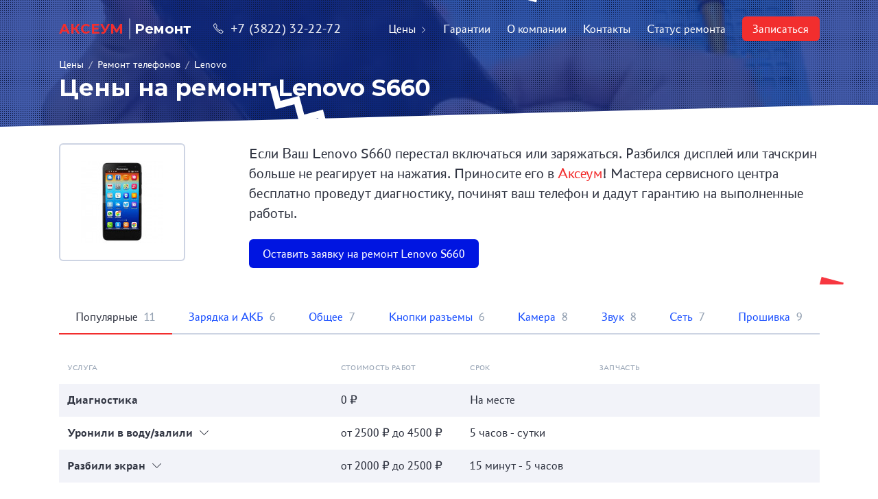

--- FILE ---
content_type: text/html; charset=UTF-8
request_url: https://axeum-remont.ru/repair/remont-telefonov/lenovo/lenovo-s660/
body_size: 16486
content:
<html class="page" id="page">
<head>
    <base href="https://axeum-remont.ru/">
    <meta charset="utf-8">
    <meta content="IE=edge" http-equiv="X-UA-Compatible">
    <meta content="width=device-width,initial-scale=1.0,minimum-scale=1.0,maximum-scale=1.0,user-scalable=no" name="viewport">

    <meta content="telephone=no" name="format-detection">
    <meta name="HandheldFriendly" content="true">
    <meta name="apple-mobile-web-app-capable" content="yes"/>
    <meta name="fullscreen" content="yes">
    <meta name="apple-mobile-web-app-title" content="}">
    <meta name="apple-mobile-web-app-status-bar-style" content="black-translucent">

    
<meta class="meta-robots" name="robots" content="index,follow"/>

<title>Ремонт телефона Lenovo S660 в Томске за 2 часа</title>
<meta name="description" content="⭐⭐⭐⭐⭐ Срочный ремонт телефона Lenovo S660 от 500 рублей! Сервисный центр Аксеум на Гагарина, 7. Запись по телефону: 32-22-72."/>
<meta name="yandex-verification" content="8407e6b46ca170d2"/>

    <link rel="icon" href="/favicon.png" type="image/png" title="Logo"/>
    <link href="https://fonts.googleapis.com/css?family=Montserrat:400,400i,600,700&display=swap&subset=cyrillic" rel="stylesheet">
    <link rel="stylesheet" href="/assets/styles/assets_new-main.css?v=4"/>
    <script src="/assets/js/remont.js?v=1"></script>
<link rel="stylesheet" href="/assets/components/cityfields/css/web/cityfields.css" type="text/css" />
<link rel="stylesheet" href="/assets/components/ajaxform/css/default.css" type="text/css" />
</head>
<body class="page__body js-page-body">
<header class="p-header p-header_dark grid grid_wrapper" data-component="MobileMenu" data-mobile-menu-state="closed">
    <a href="https://axeum-remont.ru/" class="p-header__logo">
        <span class="p-header__logo-title">АКСЕУМ</span>
        <span class="p-header__logo-note">Ремонт</span>
    </a>

    <div class="p-header__inf">
        <a href="tel:+7 (3822) 32-22-72" class="p-header__phone"><i class="p-header__icon icon-phone"></i>+7 (3822) 32-22-72</a>
    </div>

    <!-- Mobile menu controls -->
    <div class="p-header__menu-switch p-header__menu-switch_open icon-menu js-mobile-menu-switch"></div>
    <div class="p-header__menu-switch p-header__menu-switch_close icon-close js-mobile-menu-switch"></div>

    <ul class="p-header__menu js-mobile-menu">
        <li class="p-header__menu-item">
            <a class="p-header__menu-link js-mobile-menu-link" href="repair/" >Цены<i class="p-header__arrow icon-arrow-right"></i></a>
            <ul class="p-header__submenu js-mobile-menu-submenu" data-class-opened="p-header__submenu_opened"><li class="p-header__menu-item">
            <a class="p-header__menu-link js-mobile-menu-link" href="repair/remont-telefonov/" >Ремонт телефонов<i class="p-header__arrow icon-arrow-right"></i></a>
            <ul class="p-header__submenu js-mobile-menu-submenu" data-class-opened="p-header__submenu_opened"><li class="p-header__menu-item">
            <a class="p-header__menu-link js-mobile-menu-link" href="repair/remont-telefonov/apple/" >Apple</a>
        </li><li class="p-header__menu-item">
            <a class="p-header__menu-link js-mobile-menu-link" href="repair/remont-telefonov/acer/" >Acer</a>
        </li><li class="p-header__menu-item">
            <a class="p-header__menu-link js-mobile-menu-link" href="repair/remont-telefonov/alcatel/" >Alcatel</a>
        </li><li class="p-header__menu-item">
            <a class="p-header__menu-link js-mobile-menu-link" href="repair/remont-telefonov/asus/" >Asus</a>
        </li><li class="p-header__menu-item">
            <a class="p-header__menu-link js-mobile-menu-link" href="repair/remont-telefonov/blackview/" >Blackview</a>
        </li><li class="p-header__menu-item">
            <a class="p-header__menu-link js-mobile-menu-link" href="repair/remont-telefonov/bq/" >BQ</a>
        </li><li class="p-header__menu-item">
            <a class="p-header__menu-link js-mobile-menu-link" href="repair/remont-telefonov/dexp/" >DEXP</a>
        </li><li class="p-header__menu-item">
            <a class="p-header__menu-link js-mobile-menu-link" href="repair/remont-telefonov/dns/" >DNS</a>
        </li><li class="p-header__menu-item">
            <a class="p-header__menu-link js-mobile-menu-link" href="repair/remont-telefonov/doogee/" >DOOGEE</a>
        </li><li class="p-header__menu-item">
            <a class="p-header__menu-link js-mobile-menu-link" href="repair/remont-telefonov/explay/" >Explay</a>
        </li><li class="p-header__menu-item">
            <a class="p-header__menu-link js-mobile-menu-link" href="repair/remont-telefonov/fly/" >Fly</a>
        </li><li class="p-header__menu-item">
            <a class="p-header__menu-link js-mobile-menu-link" href="repair/remont-telefonov/highscreen/" >Highscreen</a>
        </li><li class="p-header__menu-item">
            <a class="p-header__menu-link js-mobile-menu-link" href="repair/remont-telefonov/htc/" >HTC</a>
        </li><li class="p-header__menu-item">
            <a class="p-header__menu-link js-mobile-menu-link" href="repair/remont-telefonov/huawei/" >Huawei</a>
        </li><li class="p-header__menu-item">
            <a class="p-header__menu-link js-mobile-menu-link" href="repair/remont-telefonov/leeco/" >LeEco</a>
        </li><li class="p-header__menu-item">
            <a class="p-header__menu-link js-mobile-menu-link" href="repair/remont-telefonov/lenovo/" >Lenovo</a>
        </li><li class="p-header__menu-item">
            <a class="p-header__menu-link js-mobile-menu-link" href="repair/remont-telefonov/lg/" >LG</a>
        </li><li class="p-header__menu-item">
            <a class="p-header__menu-link js-mobile-menu-link" href="repair/remont-telefonov/meizu/" >Meizu</a>
        </li><li class="p-header__menu-item">
            <a class="p-header__menu-link js-mobile-menu-link" href="repair/remont-telefonov/micromax/" >Micromax</a>
        </li><li class="p-header__menu-item">
            <a class="p-header__menu-link js-mobile-menu-link" href="repair/remont-telefonov/microsoft/" >Microsoft</a>
        </li><li class="p-header__menu-item">
            <a class="p-header__menu-link js-mobile-menu-link" href="repair/remont-telefonov/motorola/" >Motorola</a>
        </li><li class="p-header__menu-item">
            <a class="p-header__menu-link js-mobile-menu-link" href="repair/remont-telefonov/nokia/" >Nokia</a>
        </li><li class="p-header__menu-item">
            <a class="p-header__menu-link js-mobile-menu-link" href="repair/remont-telefonov/oneplus/" >OnePlus</a>
        </li><li class="p-header__menu-item">
            <a class="p-header__menu-link js-mobile-menu-link" href="repair/remont-telefonov/oppo/" >OPPO</a>
        </li><li class="p-header__menu-item">
            <a class="p-header__menu-link js-mobile-menu-link" href="repair/remont-telefonov/samsung/" >Samsung</a>
        </li><li class="p-header__menu-item">
            <a class="p-header__menu-link js-mobile-menu-link" href="repair/remont-telefonov/sony/" >Sony</a>
        </li><li class="p-header__menu-item">
            <a class="p-header__menu-link js-mobile-menu-link" href="repair/remont-telefonov/philips/" >Philips</a>
        </li><li class="p-header__menu-item">
            <a class="p-header__menu-link js-mobile-menu-link" href="repair/remont-telefonov/prestigio/" >Prestigio</a>
        </li><li class="p-header__menu-item">
            <a class="p-header__menu-link js-mobile-menu-link" href="repair/remont-telefonov/tecno/" >Tecno</a>
        </li><li class="p-header__menu-item">
            <a class="p-header__menu-link js-mobile-menu-link" href="repair/remont-telefonov/vertex/" >Vertex</a>
        </li><li class="p-header__menu-item">
            <a class="p-header__menu-link js-mobile-menu-link" href="repair/remont-telefonov/vivo/" >Vivo</a>
        </li><li class="p-header__menu-item">
            <a class="p-header__menu-link js-mobile-menu-link" href="repair/remont-telefonov/wileyfox/" >Wileyfox</a>
        </li><li class="p-header__menu-item">
            <a class="p-header__menu-link js-mobile-menu-link" href="repair/remont-telefonov/xiaomi/" >Xiaomi</a>
        </li><li class="p-header__menu-item">
            <a class="p-header__menu-link js-mobile-menu-link" href="repair/remont-telefonov/zte/" >ZTE</a>
        </li><li class="p-header__menu-item">
            <a class="p-header__menu-link js-mobile-menu-link" href="repair/remont-telefonov/tele2/" >Теле2</a>
        </li><li class="p-header__menu-item">
            <a class="p-header__menu-link js-mobile-menu-link" href="repair/remont-telefonov/realme/" >Realme</a>
        </li><li class="p-header__menu-item">
            <a class="p-header__menu-link js-mobile-menu-link" href="repair/remont-telefonov/google-pixel/" >Google Pixel</a>
        </li><li class="p-header__menu-item">
            <a class="p-header__menu-link js-mobile-menu-link" href="repair/remont-telefonov/infinix/" >Infinix</a>
        </li><li class="p-header__menu-item">
            <a class="p-header__menu-link js-mobile-menu-link" href="repair/remont-telefonov/itel/" >Itel</a>
        </li><li class="p-header__menu-item">
            <a class="p-header__menu-link js-mobile-menu-link" href="repair/remont-telefonov/oukitel/" >Oukitel</a>
        </li><li class="p-header__menu-item">
            <a class="p-header__menu-link js-mobile-menu-link" href="repair/remont-telefonov/nothing-phone/" >Nothing Phone</a>
        </li><li class="p-header__menu-item">
            <a class="p-header__menu-link js-mobile-menu-link" href="repair/remont-telefonov/wiko/" >Wiko</a>
        </li><li class="p-header__menu-item">
            <a class="p-header__menu-link js-mobile-menu-link" href="repair/remont-telefonov/mts/" >МТС</a>
        </li><li class="p-header__menu-item">
            <a class="p-header__menu-link js-mobile-menu-link" href="repair/remont-telefonov/ulefone/" >Ulefone</a>
        </li><li class="p-header__menu-item">
            <a class="p-header__menu-link js-mobile-menu-link" href="repair/remont-telefonov/umidigi/" >Umidigi</a>
        </li><li class="p-header__menu-item">
            <a class="p-header__menu-link js-mobile-menu-link" href="repair/remont-telefonov/tcl/" >TCL</a>
        </li></ul>
        </li><li class="p-header__menu-item">
            <a class="p-header__menu-link js-mobile-menu-link" href="repair/remont-planshetov/" >Ремонт планшетов<i class="p-header__arrow icon-arrow-right"></i></a>
            <ul class="p-header__submenu js-mobile-menu-submenu" data-class-opened="p-header__submenu_opened"><li class="p-header__menu-item">
            <a class="p-header__menu-link js-mobile-menu-link" href="repair/remont-planshetov/apple/" >Apple</a>
        </li><li class="p-header__menu-item">
            <a class="p-header__menu-link js-mobile-menu-link" href="repair/remont-planshetov/texet/" >Texet</a>
        </li><li class="p-header__menu-item">
            <a class="p-header__menu-link js-mobile-menu-link" href="repair/remont-planshetov/acer/" >Acer</a>
        </li><li class="p-header__menu-item">
            <a class="p-header__menu-link js-mobile-menu-link" href="repair/remont-planshetov/alcatel/" >Alcatel</a>
        </li><li class="p-header__menu-item">
            <a class="p-header__menu-link js-mobile-menu-link" href="repair/remont-planshetov/asus/" >Asus</a>
        </li><li class="p-header__menu-item">
            <a class="p-header__menu-link js-mobile-menu-link" href="repair/remont-planshetov/dexp/" >DEXP</a>
        </li><li class="p-header__menu-item">
            <a class="p-header__menu-link js-mobile-menu-link" href="repair/remont-planshetov/explay/" >Explay</a>
        </li><li class="p-header__menu-item">
            <a class="p-header__menu-link js-mobile-menu-link" href="repair/remont-planshetov/huawei/" >Huawei</a>
        </li><li class="p-header__menu-item">
            <a class="p-header__menu-link js-mobile-menu-link" href="repair/remont-planshetov/lenovo/" >Lenovo</a>
        </li><li class="p-header__menu-item">
            <a class="p-header__menu-link js-mobile-menu-link" href="repair/remont-planshetov/megafon/" >MegaFon</a>
        </li><li class="p-header__menu-item">
            <a class="p-header__menu-link js-mobile-menu-link" href="repair/remont-planshetov/samsung/" >Samsung</a>
        </li><li class="p-header__menu-item">
            <a class="p-header__menu-link js-mobile-menu-link" href="repair/remont-planshetov/sony/" >Sony</a>
        </li><li class="p-header__menu-item">
            <a class="p-header__menu-link js-mobile-menu-link" href="repair/remont-planshetov/prestigio/" >Prestigio</a>
        </li><li class="p-header__menu-item">
            <a class="p-header__menu-link js-mobile-menu-link" href="repair/remont-planshetov/realme/" >Realme</a>
        </li><li class="p-header__menu-item">
            <a class="p-header__menu-link js-mobile-menu-link" href="repair/remont-planshetov/infinix/" >Infinix</a>
        </li><li class="p-header__menu-item">
            <a class="p-header__menu-link js-mobile-menu-link" href="repair/remont-planshetov/tecno/" >Tecno</a>
        </li><li class="p-header__menu-item">
            <a class="p-header__menu-link js-mobile-menu-link" href="repair/remont-planshetov/копия-tecno/" >Teclast</a>
        </li><li class="p-header__menu-item">
            <a class="p-header__menu-link js-mobile-menu-link" href="repair/remont-planshetov/blackview/" >Blackview</a>
        </li><li class="p-header__menu-item">
            <a class="p-header__menu-link js-mobile-menu-link" href="repair/remont-planshetov/oppo/" >Oppo</a>
        </li><li class="p-header__menu-item">
            <a class="p-header__menu-link js-mobile-menu-link" href="repair/remont-planshetov/google-pixel/" >Google Pixel</a>
        </li><li class="p-header__menu-item">
            <a class="p-header__menu-link js-mobile-menu-link" href="repair/remont-planshetov/xiaomi/" >Xiaomi</a>
        </li></ul>
        </li><li class="p-header__menu-item">
            <a class="p-header__menu-link js-mobile-menu-link" href="repair/remont-noutbukov/" >Ремонт ноутбуков<i class="p-header__arrow icon-arrow-right"></i></a>
            <ul class="p-header__submenu js-mobile-menu-submenu" data-class-opened="p-header__submenu_opened"><li class="p-header__menu-item">
            <a class="p-header__menu-link js-mobile-menu-link" href="repair/remont-noutbukov/dns/" >DNS</a>
        </li><li class="p-header__menu-item">
            <a class="p-header__menu-link js-mobile-menu-link" href="repair/remont-noutbukov/lenovo/" >Lenovo</a>
        </li><li class="p-header__menu-item">
            <a class="p-header__menu-link js-mobile-menu-link" href="repair/remont-noutbukov/asus/" >Asus</a>
        </li><li class="p-header__menu-item">
            <a class="p-header__menu-link js-mobile-menu-link" href="repair/remont-noutbukov/lg/" >LG</a>
        </li><li class="p-header__menu-item">
            <a class="p-header__menu-link js-mobile-menu-link" href="repair/remont-noutbukov/samsung/" >Samsung</a>
        </li><li class="p-header__menu-item">
            <a class="p-header__menu-link js-mobile-menu-link" href="repair/remont-noutbukov/sony/" >Sony</a>
        </li><li class="p-header__menu-item">
            <a class="p-header__menu-link js-mobile-menu-link" href="repair/remont-noutbukov/macbook/" >MacBook</a>
        </li><li class="p-header__menu-item">
            <a class="p-header__menu-link js-mobile-menu-link" href="repair/remont-noutbukov/dell/" >Dell</a>
        </li><li class="p-header__menu-item">
            <a class="p-header__menu-link js-mobile-menu-link" href="repair/remont-noutbukov/hp/" >HP</a>
        </li><li class="p-header__menu-item">
            <a class="p-header__menu-link js-mobile-menu-link" href="repair/remont-noutbukov/xiaomi/" >Xiaomi</a>
        </li><li class="p-header__menu-item">
            <a class="p-header__menu-link js-mobile-menu-link" href="repair/remont-noutbukov/acer/" >Acer</a>
        </li></ul>
        </li><li class="p-header__menu-item">
            <a class="p-header__menu-link js-mobile-menu-link" href="repair/remont-gamepadov/" >Ремонт геймпадов<i class="p-header__arrow icon-arrow-right"></i></a>
            <ul class="p-header__submenu js-mobile-menu-submenu" data-class-opened="p-header__submenu_opened"><li class="p-header__menu-item">
            <a class="p-header__menu-link js-mobile-menu-link" href="repair/remont-gamepadov/sony/" >Sony</a>
        </li><li class="p-header__menu-item">
            <a class="p-header__menu-link js-mobile-menu-link" href="repair/remont-gamepadov/xbox/" >Xbox</a>
        </li></ul>
        </li><li class="p-header__menu-item">
            <a class="p-header__menu-link js-mobile-menu-link" href="repair/remont-kolonok/" >Ремонт колонок<i class="p-header__arrow icon-arrow-right"></i></a>
            <ul class="p-header__submenu js-mobile-menu-submenu" data-class-opened="p-header__submenu_opened"><li class="p-header__menu-item">
            <a class="p-header__menu-link js-mobile-menu-link" href="repair/remont-kolonok/yandex-station/" >Яндекс.Станция</a>
        </li><li class="p-header__menu-item">
            <a class="p-header__menu-link js-mobile-menu-link" href="repair/remont-kolonok/jbl/" >JBL</a>
        </li></ul>
        </li><li class="p-header__menu-item">
            <a class="p-header__menu-link js-mobile-menu-link" href="repair/remont-pylesosov/" >Ремонт пылесосов<i class="p-header__arrow icon-arrow-right"></i></a>
            <ul class="p-header__submenu js-mobile-menu-submenu" data-class-opened="p-header__submenu_opened"><li class="p-header__menu-item">
            <a class="p-header__menu-link js-mobile-menu-link" href="repair/remont-pylesosov/xiaomi/" >Xiaomi</a>
        </li></ul>
        </li><li class="p-header__menu-item">
            <a class="p-header__menu-link js-mobile-menu-link" href="repair/remont-apple-watch/" >Ремонт смарт-часов<i class="p-header__arrow icon-arrow-right"></i></a>
            <ul class="p-header__submenu js-mobile-menu-submenu" data-class-opened="p-header__submenu_opened"><li class="p-header__menu-item">
            <a class="p-header__menu-link js-mobile-menu-link" href="repair/remont-apple-watch/apple-apple-watch/" >Apple Watch (38 мм)</a>
        </li><li class="p-header__menu-item">
            <a class="p-header__menu-link js-mobile-menu-link" href="repair/remont-apple-watch/apple-apple-watch-2/" >Apple Watch 2 (38 мм)</a>
        </li><li class="p-header__menu-item">
            <a class="p-header__menu-link js-mobile-menu-link" href="repair/remont-apple-watch/apple-apple-watch-3/" >Apple Watch 3 (38 мм)</a>
        </li><li class="p-header__menu-item">
            <a class="p-header__menu-link js-mobile-menu-link" href="repair/remont-apple-watch/apple-apple-watch-4/" >Apple Watch 4 (40 мм)</a>
        </li><li class="p-header__menu-item">
            <a class="p-header__menu-link js-mobile-menu-link" href="repair/remont-apple-watch/huawei-watch-gt3-42-мм/" >Huawei Watch GT3 42 мм</a>
        </li><li class="p-header__menu-item">
            <a class="p-header__menu-link js-mobile-menu-link" href="repair/remont-apple-watch/watch-9/" >Apple Watch 9 (41 мм)</a>
        </li><li class="p-header__menu-item">
            <a class="p-header__menu-link js-mobile-menu-link" href="repair/remont-apple-watch/apple-watch-9-(45-мм)/" >Apple Watch 9 (45 мм)</a>
        </li><li class="p-header__menu-item">
            <a class="p-header__menu-link js-mobile-menu-link" href="repair/remont-apple-watch/xiaomi-watch-s1/" >Xiaomi Watch S1</a>
        </li><li class="p-header__menu-item">
            <a class="p-header__menu-link js-mobile-menu-link" href="repair/remont-apple-watch/watch-(42-мм)/" >Apple Watch (42 мм)</a>
        </li><li class="p-header__menu-item">
            <a class="p-header__menu-link js-mobile-menu-link" href="repair/remont-apple-watch/watch-2-(42-мм)/" >Apple Watch 2 (42 мм)</a>
        </li><li class="p-header__menu-item">
            <a class="p-header__menu-link js-mobile-menu-link" href="repair/remont-apple-watch/watch-3-(42-мм)/" >Apple Watch 3 (42 мм)</a>
        </li><li class="p-header__menu-item">
            <a class="p-header__menu-link js-mobile-menu-link" href="repair/remont-apple-watch/watch-4-(44-мм)/" >Apple Watch 4 (44 мм)</a>
        </li><li class="p-header__menu-item">
            <a class="p-header__menu-link js-mobile-menu-link" href="repair/remont-apple-watch/watch-5-(40-мм)/" >Apple Watch 5 (40 мм)</a>
        </li><li class="p-header__menu-item">
            <a class="p-header__menu-link js-mobile-menu-link" href="repair/remont-apple-watch/watch-5-(44-мм)/" >Apple Watch 5 (44 мм)</a>
        </li><li class="p-header__menu-item">
            <a class="p-header__menu-link js-mobile-menu-link" href="repair/remont-apple-watch/apple-watch-se-(40-мм)/" >Apple Watch SE (40 мм)</a>
        </li><li class="p-header__menu-item">
            <a class="p-header__menu-link js-mobile-menu-link" href="repair/remont-apple-watch/apple-watch-se-(44-мм)/" >Apple Watch SE (44 мм)</a>
        </li><li class="p-header__menu-item">
            <a class="p-header__menu-link js-mobile-menu-link" href="repair/remont-apple-watch/apple-watch-6-(40-мм)/" >Apple Watch 6 (40 мм)</a>
        </li><li class="p-header__menu-item">
            <a class="p-header__menu-link js-mobile-menu-link" href="repair/remont-apple-watch/huawei-watch-2-pro/" >Huawei Watch 2 Pro</a>
        </li><li class="p-header__menu-item">
            <a class="p-header__menu-link js-mobile-menu-link" href="repair/remont-apple-watch/apple-watch-6-(44-мм)/" >Apple Watch 6 (44 мм)</a>
        </li><li class="p-header__menu-item">
            <a class="p-header__menu-link js-mobile-menu-link" href="repair/remont-apple-watch/huawei-watch-gt2-46-мм/" >Huawei Watch GT2 46 мм</a>
        </li><li class="p-header__menu-item">
            <a class="p-header__menu-link js-mobile-menu-link" href="repair/remont-apple-watch/apple-watch-7-(41-мм)/" >Apple Watch 7 (41 мм)</a>
        </li><li class="p-header__menu-item">
            <a class="p-header__menu-link js-mobile-menu-link" href="repair/remont-apple-watch/huawei-watch-gt2-pro/" >Huawei Watch GT2 Pro</a>
        </li><li class="p-header__menu-item">
            <a class="p-header__menu-link js-mobile-menu-link" href="repair/remont-apple-watch/apple-watch-7-(45-мм)/" >Apple Watch 7 (45 мм)</a>
        </li><li class="p-header__menu-item">
            <a class="p-header__menu-link js-mobile-menu-link" href="repair/remont-apple-watch/apple-watch-se-2-(40-мм)/" >Apple Watch SE 2022 (40 мм)</a>
        </li><li class="p-header__menu-item">
            <a class="p-header__menu-link js-mobile-menu-link" href="repair/remont-apple-watch/apple-watch-se-2-(44-мм)/" >Apple Watch SE 2022 (44 мм)</a>
        </li><li class="p-header__menu-item">
            <a class="p-header__menu-link js-mobile-menu-link" href="repair/remont-apple-watch/apple-watch-8-(41-мм)/" >Apple Watch 8 (41 мм)</a>
        </li><li class="p-header__menu-item">
            <a class="p-header__menu-link js-mobile-menu-link" href="repair/remont-apple-watch/apple-watch-8-(45-мм)/" >Apple Watch 8 (45 мм)</a>
        </li><li class="p-header__menu-item">
            <a class="p-header__menu-link js-mobile-menu-link" href="repair/remont-apple-watch/apple-watch-ultra/" >Apple Watch Ultra 1 49 мм (A2749)</a>
        </li><li class="p-header__menu-item">
            <a class="p-header__menu-link js-mobile-menu-link" href="repair/remont-apple-watch/galaxy-watch-5-pro/" >Samsung Galaxy Watch 5 Pro</a>
        </li><li class="p-header__menu-item">
            <a class="p-header__menu-link js-mobile-menu-link" href="repair/remont-apple-watch/samsung-galaxy-watch-5-(44-мм)/" >Samsung Galaxy Watch 5 (44 мм)</a>
        </li><li class="p-header__menu-item">
            <a class="p-header__menu-link js-mobile-menu-link" href="repair/remont-apple-watch/samsung-galaxy-watch-5-(40-мм)/" >Samsung Galaxy Watch 5 (40 мм)</a>
        </li><li class="p-header__menu-item">
            <a class="p-header__menu-link js-mobile-menu-link" href="repair/remont-apple-watch/samsung-galaxy-watch-4-classic-(46-мм)/" >Samsung Galaxy Watch 4 Classic (46 мм)</a>
        </li><li class="p-header__menu-item">
            <a class="p-header__menu-link js-mobile-menu-link" href="repair/remont-apple-watch/samsung-galaxy-watch-4-classic-(42-мм)/" >Samsung Galaxy Watch 4 Classic (42 мм)</a>
        </li><li class="p-header__menu-item">
            <a class="p-header__menu-link js-mobile-menu-link" href="repair/remont-apple-watch/samsung-galaxy-watch-4-(44-мм)/" >Samsung Galaxy Watch 4 (44 мм)</a>
        </li><li class="p-header__menu-item">
            <a class="p-header__menu-link js-mobile-menu-link" href="repair/remont-apple-watch/samsung-galaxy-watch-4-(40-мм)/" >Samsung Galaxy Watch 4 (40 мм)</a>
        </li><li class="p-header__menu-item">
            <a class="p-header__menu-link js-mobile-menu-link" href="repair/remont-apple-watch/samsung-galaxy-watch-active/" >Samsung Galaxy Watch Active</a>
        </li><li class="p-header__menu-item">
            <a class="p-header__menu-link js-mobile-menu-link" href="repair/remont-apple-watch/samsung-gear-sport/" >Samsung Gear Sport</a>
        </li><li class="p-header__menu-item">
            <a class="p-header__menu-link js-mobile-menu-link" href="repair/remont-apple-watch/samsung-galaxy-watch-(42-мм)/" >Samsung Galaxy Watch (42 мм)</a>
        </li><li class="p-header__menu-item">
            <a class="p-header__menu-link js-mobile-menu-link" href="repair/remont-apple-watch/samsung-galaxy-watch-3-(45-мм)/" >Samsung Galaxy Watch 3 (45 мм)</a>
        </li><li class="p-header__menu-item">
            <a class="p-header__menu-link js-mobile-menu-link" href="repair/remont-apple-watch/samsung-galaxy-watch-3-(41-мм)/" >Samsung Galaxy Watch 3 (41 мм)</a>
        </li><li class="p-header__menu-item">
            <a class="p-header__menu-link js-mobile-menu-link" href="repair/remont-apple-watch/apple-watch-ultra-2-(49-мм)/" >Apple Watch Ultra 2 49 мм (A2956)</a>
        </li><li class="p-header__menu-item">
            <a class="p-header__menu-link js-mobile-menu-link" href="repair/remont-apple-watch/samsung-galaxy-watch-(46-мм)/" >Samsung Galaxy Watch (46 мм)</a>
        </li><li class="p-header__menu-item">
            <a class="p-header__menu-link js-mobile-menu-link" href="repair/remont-apple-watch/samsung-galaxy-watch-active-2-(40-мм)/" >Samsung Galaxy Watch Active 2 (40 мм)</a>
        </li><li class="p-header__menu-item">
            <a class="p-header__menu-link js-mobile-menu-link" href="repair/remont-apple-watch/samsung-galaxy-watch-active-2-(44-мм)/" >Samsung Galaxy Watch Active 2 (44 мм)</a>
        </li><li class="p-header__menu-item">
            <a class="p-header__menu-link js-mobile-menu-link" href="repair/remont-apple-watch/samsung-gear-s3-classic/" >Samsung Gear S3 Classic</a>
        </li><li class="p-header__menu-item">
            <a class="p-header__menu-link js-mobile-menu-link" href="repair/remont-apple-watch/samsung-gear-s2/" >Samsung Gear S2</a>
        </li><li class="p-header__menu-item">
            <a class="p-header__menu-link js-mobile-menu-link" href="repair/remont-apple-watch/samsung-gear-s2-classic/" >Samsung Gear S2 Classic</a>
        </li><li class="p-header__menu-item">
            <a class="p-header__menu-link js-mobile-menu-link" href="repair/remont-apple-watch/samsung-gear-s/" >Samsung Gear S</a>
        </li><li class="p-header__menu-item">
            <a class="p-header__menu-link js-mobile-menu-link" href="repair/remont-apple-watch/samsung-gear-s3-frontier/" >Samsung Gear S3 Frontier</a>
        </li><li class="p-header__menu-item">
            <a class="p-header__menu-link js-mobile-menu-link" href="repair/remont-apple-watch/samsung-gear-2-neo/" >Samsung Gear 2 Neo</a>
        </li><li class="p-header__menu-item">
            <a class="p-header__menu-link js-mobile-menu-link" href="repair/remont-apple-watch/samsung-gear/" >Samsung Gear</a>
        </li><li class="p-header__menu-item">
            <a class="p-header__menu-link js-mobile-menu-link" href="repair/remont-apple-watch/samsung-gear-2/" >Samsung Gear 2</a>
        </li><li class="p-header__menu-item">
            <a class="p-header__menu-link js-mobile-menu-link" href="repair/remont-apple-watch/samsung-gear-live/" >Samsung Gear Live</a>
        </li><li class="p-header__menu-item">
            <a class="p-header__menu-link js-mobile-menu-link" href="repair/remont-apple-watch/xiaomi-watch-s1-pro/" >Xiaomi Watch S1 Pro</a>
        </li><li class="p-header__menu-item">
            <a class="p-header__menu-link js-mobile-menu-link" href="repair/remont-apple-watch/huawei-watch-gt3-(46-мм)/" >Huawei Watch GT3 (46 мм)</a>
        </li><li class="p-header__menu-item">
            <a class="p-header__menu-link js-mobile-menu-link" href="repair/remont-apple-watch/huawei-watch-gt3-pro-(46-мм)/" >Huawei Watch GT3 Pro (46 мм)</a>
        </li><li class="p-header__menu-item">
            <a class="p-header__menu-link js-mobile-menu-link" href="repair/remont-apple-watch/huawei-watch-gt4-(46-мм)/" >Huawei Watch GT4 (46 мм)</a>
        </li></ul>
        </li><li class="p-header__menu-item">
            <a class="p-header__menu-link js-mobile-menu-link" href="repair/televizory/" >Ремонт телевизоров<i class="p-header__arrow icon-arrow-right"></i></a>
            <ul class="p-header__submenu js-mobile-menu-submenu" data-class-opened="p-header__submenu_opened"><li class="p-header__menu-item">
            <a class="p-header__menu-link js-mobile-menu-link" href="repair/televizory/sony/" >Sony</a>
        </li><li class="p-header__menu-item">
            <a class="p-header__menu-link js-mobile-menu-link" href="repair/televizory/tcl/" >TCL</a>
        </li><li class="p-header__menu-item">
            <a class="p-header__menu-link js-mobile-menu-link" href="repair/televizory/toshiba/" >Toshiba</a>
        </li><li class="p-header__menu-item">
            <a class="p-header__menu-link js-mobile-menu-link" href="repair/televizory/xiaomi/" >Xiaomi</a>
        </li><li class="p-header__menu-item">
            <a class="p-header__menu-link js-mobile-menu-link" href="repair/televizory/samsung/" >Samsung</a>
        </li><li class="p-header__menu-item">
            <a class="p-header__menu-link js-mobile-menu-link" href="repair/televizory/haier/" >Haier</a>
        </li><li class="p-header__menu-item">
            <a class="p-header__menu-link js-mobile-menu-link" href="repair/televizory/копия-haier/" >Hisense</a>
        </li><li class="p-header__menu-item">
            <a class="p-header__menu-link js-mobile-menu-link" href="repair/televizory/jvc/" >JVC</a>
        </li><li class="p-header__menu-item">
            <a class="p-header__menu-link js-mobile-menu-link" href="repair/televizory/lg/" >LG</a>
        </li><li class="p-header__menu-item">
            <a class="p-header__menu-link js-mobile-menu-link" href="repair/televizory/panasonic/" >Panasonic</a>
        </li><li class="p-header__menu-item">
            <a class="p-header__menu-link js-mobile-menu-link" href="repair/televizory/philips/" >Philips</a>
        </li><li class="p-header__menu-item">
            <a class="p-header__menu-link js-mobile-menu-link" href="repair/televizory/sharp/" >Sharp</a>
        </li></ul>
        </li></ul>
        </li><li class="p-header__menu-item">
            <a class="p-header__menu-link js-mobile-menu-link" href="warrenty/" >Гарантии</a>
        </li><li class="p-header__menu-item">
            <a class="p-header__menu-link js-mobile-menu-link" href="about/" >О компании</a>
        </li><li class="p-header__menu-item">
            <a class="p-header__menu-link js-mobile-menu-link" href="contacts/" >Контакты</a>
        </li>

        <li class="p-header__menu-item">
            <a href="#" class="p-header__menu-link js-modal-open js-mobile-menu-link"
               data-modal="status"
               data-component="YandexGoal"
               data-goal="statusremonta" data-goal-params="Статус ремонта">Статус ремонта</a>
        </li>

        <li class="p-header__menu-item">
            <a href="#" class="p-header__menu-link btn btn_accent btn_s js-modal-open js-mobile-menu-link"
               data-component="YandexGoal"
               data-goal="zapisatsa"
               data-goal-params="Ремонт в шапке"
               data-modal="order">Записаться</a>
        </li>

    </ul>
    <script src="//cdn.callibri.ru/callibri.js" type="text/javascript" charset="utf-8"></script>
</header>


<main class="p-main">
	<section class="p-container p-container_dark p-container_h-title p-container_curves2 p-container_padd_xs">
		<div class="p-container__bg-video-wrapper p-container__bg-video-wrapper_primary">
			<video class="p-container__bg-video" preload="auto" autoplay="true" loop="true" muted="muted">
				<source src="/assets/images/h-bg-video.mp4" type='video/mp4' />
			</video>
		</div>

		<img src="/assets/images/cut-tr-bl.svg" alt="" class="p-container__cut p-container__cut_tr-bl">

		<div class="grid grid_rows grid_wrapper">
			<div class="breadcrumbs breadcrumbs_light" itemscope="" itemtype="http://schema.org/BreadcrumbList">
				
				<span itemprop="itemListElement" itemscope itemtype="http://schema.org/ListItem"><meta
					itemprop="position" content="1"/><a itemprop="item" href="repair/"
				                                               class="breadcrumbs__item"><span itemprop="name">Цены</span></a></span><span class="breadcrumbs__sep">/</span><span itemprop="itemListElement" itemscope itemtype="http://schema.org/ListItem"><meta
					itemprop="position" content="2"/><a itemprop="item" href="repair/remont-telefonov/"
				                                               class="breadcrumbs__item"><span itemprop="name">Ремонт телефонов</span></a></span><span class="breadcrumbs__sep">/</span><span itemprop="itemListElement" itemscope itemtype="http://schema.org/ListItem"><meta
					itemprop="position" content="3"/><a itemprop="item" href="repair/remont-telefonov/lenovo/"
				                                               class="breadcrumbs__item"><span itemprop="name">Lenovo</span></a></span>
			</div>
			<h1 class="title title_h1 title_h1_xs">
				Цены на ремонт Lenovo S660
				
				
			</h1>
		</div>
	</section>
	<section class="p-container p-container_curves1 p-container_mrg_xs" itemscope itemtype="http://schema.org/ImageObject">
		<div class="grid grid_wrapper grid_wrap">
			<div class="img-wrapper img-wrapper_border grid__col grid__col_2 grid__col_12_mobile">
				<img src="/assets/images/products/40718/small/s660.jpg" alt="Lenovo S660" itemprop="contentUrl" class="img-wrapper__img"/>
			</div>

			<div class="grid__col grid__col_1 grid__row_mrg_s"></div>

			<div class="grid__col grid__col_9 grid__col_12_mobile" itemprop="description">
			    <div class="content">Если Ваш Lenovo S660 перестал включаться или заряжаться. Разбился дисплей или тачскрин больше не реагирует на нажатия. Приносите его в <span class="title__accent">Аксеум</span>! Мастера сервисного центра бесплатно проведут диагностику, починят ваш телефон и дадут гарантию на выполненные работы.</div>
				
				<div class="grid__row">
					<a href="#" class="btn js-modal-open" data-component="YandexGoal" data-goal="zapisatsa"
					   data-goal-params="Ремонт с оригинальными запчастями" data-modal="order" itemprop="name">Оставить заявку на ремонт Lenovo S660</a>
				</div>
			</div>
		</div>
	</section>

	<section class="p-container p-container_curves2 p-container_mrg_xs">
		<div class="grid grid_rows grid_wrapper">
			<div class="tabs tabs_size_s tabs_wrap" data-component="Tabs">
            <div class="tabs__tab_active tabs__tab js-tab" data-content="popular2">Популярные <span class="tabs__count">11</span></div>
            <div class=" tabs__tab js-tab" data-content="зарядка-и-акб">Зарядка и АКБ <span class="tabs__count">6</span></div>
            <div class=" tabs__tab js-tab" data-content="общие-функции">Общее <span class="tabs__count">7</span></div>
            <div class=" tabs__tab js-tab" data-content="кнопки-и-разъемы">Кнопки разъемы <span class="tabs__count">6</span></div>
            <div class=" tabs__tab js-tab" data-content="камера">Камера <span class="tabs__count">8</span></div>
            <div class=" tabs__tab js-tab" data-content="звук">Звук <span class="tabs__count">8</span></div>
            <div class=" tabs__tab js-tab" data-content="сеть-и-wi-fi">Сеть <span class="tabs__count">7</span></div>
            <div class=" tabs__tab js-tab" data-content="прошивка-и-itunes">Прошивка <span class="tabs__count">9</span></div>
    </div>

    <div class="js-tab-content " data-mod-hidden="page__hidden-content" data-tab="popular2">
        <div class="prices">
            <div class="prices__row">
                <div class="prices__cell prices__cell_head prices__cell_title">Услуга</div>
                <div class="prices__cell prices__cell_head prices__cell_price">Стоимость работ</div>
                <div class="prices__cell prices__cell_head prices__cell_time">Срок</div>
                <div class="prices__cell prices__cell_head">Запчасть</div>
            </div>

            <div class="prices__row">
                <div class="prices__cell prices__cell_title">Диагностика</div>
                <div class="prices__cell prices__cell_price">0 ₽</div>
                <div class="prices__cell prices__cell_time">На месте</div>
                <div class="prices__cell"></div>
            </div>

                            <div class="prices__row" data-component="Switch">
                    <div class="prices__cell prices__cell_title">
                                                    <span class="switch__toggle js-switch-toggle">Уронили в воду/залили<i class="switch__arrow switch__arrow_right icon-arrow-down js-switch-arrow"></i></span>
                                            </div>
                    <div class="prices__cell prices__cell_price">от 2500 ₽ до 4500 ₽</div>
                    <div class="prices__cell prices__cell_time">5 часов - сутки</div>
                    
                    
                                            <div class="prices__descr js-switch-content page__hidden-content">Почистим плату, устраним короткие замыкания, если необходимо - перепаяем дорожки заново.</div>
                                    </div>
                            <div class="prices__row" data-component="Switch">
                    <div class="prices__cell prices__cell_title">
                                                    <span class="switch__toggle js-switch-toggle">Разбили экран<i class="switch__arrow switch__arrow_right icon-arrow-down js-switch-arrow"></i></span>
                                            </div>
                    <div class="prices__cell prices__cell_price">от 2000 ₽ до 2500 ₽</div>
                    <div class="prices__cell prices__cell_time">15 минут - 5 часов</div>
                    
                    
                                            <div class="prices__descr js-switch-content page__hidden-content">Поставим новый модуль. Время работы зависит от того, как быстро просохнет клей. Посмотреть, <a href="prices/zemena-displeya/" class="title__accent" target="_blank">как мы меняем экран</a></div>
                                    </div>
                            <div class="prices__row" data-component="Switch">
                    <div class="prices__cell prices__cell_title">
                                                    <span class="switch__toggle js-switch-toggle">Замена задней крышки<i class="switch__arrow switch__arrow_right icon-arrow-down js-switch-arrow"></i></span>
                                            </div>
                    <div class="prices__cell prices__cell_price">от 2000 ₽ до 6000 ₽</div>
                    <div class="prices__cell prices__cell_time">60 минут - сутки</div>
                    
                    
                                            <div class="prices__descr js-switch-content page__hidden-content">Речь идет о монолитной сборке. Там, где крышку требуется сначала нагреть, демонтировать, нанести новый клеевой состав и дождаться проклейки. Или если крышки на защелках, но требующие пересадки шлейфов и антенн.</div>
                                    </div>
                            <div class="prices__row" data-component="Switch">
                    <div class="prices__cell prices__cell_title">
                                                    <span class="switch__toggle js-switch-toggle">Замена аккумулятора<i class="switch__arrow switch__arrow_right icon-arrow-down js-switch-arrow"></i></span>
                                            </div>
                    <div class="prices__cell prices__cell_price">от 800 ₽ до 3000 ₽</div>
                    <div class="prices__cell prices__cell_time">15-60 минут</div>
                                            <a href="https://axeum.ru/product/akb-lenovo-s660-bl222-teh-upak"
                           class="prices__cell prices__cell_part" target="_blank">
                            <div class="prices__part-img-wrapper">
                                <img src="https://axeum.ru/images/products/20038_99cfe556555b78811320f491a9358177_thm.webp" alt="" class="prices__part-img">
                            </div>
                            <div>
                                <div class="prices__part-name">Аккумулятор BL222 для Lenovo S660</div>
                                <div class="prices__part-price">280 ₽</div>
                            </div>
                        </a>
                    
                    
                                            <div class="prices__descr js-switch-content page__hidden-content">Время зависит от сложности демонтажа. На некоторых аппаратах батарейка снимается просто, а где-то требуется серьезное механическое вмешательство.</div>
                                    </div>
                            <div class="prices__row" data-component="Switch">
                    <div class="prices__cell prices__cell_title">
                                                    <span class="switch__toggle js-switch-toggle">Быстро разряжается<i class="switch__arrow switch__arrow_right icon-arrow-down js-switch-arrow"></i></span>
                                            </div>
                    <div class="prices__cell prices__cell_price">от 2000 ₽ до 4000 ₽</div>
                    <div class="prices__cell prices__cell_time">15 минут - сутки</div>
                                            <a href="https://axeum.ru/product/akb-lenovo-s660-bl222-teh-upak"
                           class="prices__cell prices__cell_part" target="_blank">
                            <div class="prices__part-img-wrapper">
                                <img src="https://axeum.ru/images/products/20038_99cfe556555b78811320f491a9358177_thm.webp" alt="" class="prices__part-img">
                            </div>
                            <div>
                                <div class="prices__part-name">Аккумулятор BL222 для Lenovo S660</div>
                                <div class="prices__part-price">280 ₽</div>
                            </div>
                        </a>
                    
                    
                                            <div class="prices__descr js-switch-content page__hidden-content">Выявим причину и устраним её. А причиной может быть всё, что угодно: мертвый аккумулятор, контроллер питания, короткое замыкание и т.д.</div>
                                    </div>
                            <div class="prices__row" data-component="Switch">
                    <div class="prices__cell prices__cell_title">
                                                    <span class="switch__toggle js-switch-toggle">Очень сильно греется<i class="switch__arrow switch__arrow_right icon-arrow-down js-switch-arrow"></i></span>
                                            </div>
                    <div class="prices__cell prices__cell_price">от 2000 ₽ до 4000 ₽</div>
                    <div class="prices__cell prices__cell_time">15 минут- сутки</div>
                    
                    
                                            <div class="prices__descr js-switch-content page__hidden-content">Выявим причину и устраним её. А причиной может быть всё, что угодно: мертвый аккумулятор, контроллер питания, короткое замыкание и т.д.</div>
                                    </div>
                            <div class="prices__row" data-component="Switch">
                    <div class="prices__cell prices__cell_title">
                                                    <span class="switch__toggle js-switch-toggle">Постоянно перезагружается<i class="switch__arrow switch__arrow_right icon-arrow-down js-switch-arrow"></i></span>
                                            </div>
                    <div class="prices__cell prices__cell_price">от 2000 ₽ до 3000 ₽</div>
                    <div class="prices__cell prices__cell_time">15 минут - сутки</div>
                    
                    
                                            <div class="prices__descr js-switch-content page__hidden-content">Исправляется программный сбой или проблема в цепи питания.</div>
                                    </div>
                            <div class="prices__row" data-component="Switch">
                    <div class="prices__cell prices__cell_title">
                                                    <span class="switch__toggle js-switch-toggle">Погнут корпус или замяты углы<i class="switch__arrow switch__arrow_right icon-arrow-down js-switch-arrow"></i></span>
                                            </div>
                    <div class="prices__cell prices__cell_price">от 2000 ₽ до 2000 ₽</div>
                    <div class="prices__cell prices__cell_time">15 минут - 5 часов</div>
                    
                    
                                            <div class="prices__descr js-switch-content page__hidden-content">Сначала мастер попытается восстановить корпус (ведь оригинальный всегда лучше аналога). Если это невозможно, то его заменят на новый. Всё по согласованию.</div>
                                    </div>
                            <div class="prices__row" data-component="Switch">
                    <div class="prices__cell prices__cell_title">
                                                    <span class="switch__toggle js-switch-toggle">Самостоятельно выключается<i class="switch__arrow switch__arrow_right icon-arrow-down js-switch-arrow"></i></span>
                                            </div>
                    <div class="prices__cell prices__cell_price">от 2000 ₽ до 5000 ₽</div>
                    <div class="prices__cell prices__cell_time">1 час - сутки</div>
                    
                    
                                            <div class="prices__descr js-switch-content page__hidden-content">Время работы зависит от причины неисправности: программный это сбой или механический.</div>
                                    </div>
                            <div class="prices__row" data-component="Switch">
                    <div class="prices__cell prices__cell_title">
                                                    <span class="switch__toggle js-switch-toggle">Полосы или пятна на дисплее<i class="switch__arrow switch__arrow_right icon-arrow-down js-switch-arrow"></i></span>
                                            </div>
                    <div class="prices__cell prices__cell_price">от 2000 ₽ до 2000 ₽</div>
                    <div class="prices__cell prices__cell_time">15 минут- 5 часов</div>
                    
                    
                                            <div class="prices__descr js-switch-content page__hidden-content">Лечится только полной заменой экрана на новый. К сожалению, «шлейф отошел» - это миф.</div>
                                    </div>
                            <div class="prices__row" data-component="Switch">
                    <div class="prices__cell prices__cell_title">
                                                    <span class="switch__toggle js-switch-toggle">Не включается<i class="switch__arrow switch__arrow_right icon-arrow-down js-switch-arrow"></i></span>
                                            </div>
                    <div class="prices__cell prices__cell_price">от 2000 ₽ до 5000 ₽</div>
                    <div class="prices__cell prices__cell_time">1 час - сутки</div>
                    
                    
                                            <div class="prices__descr js-switch-content page__hidden-content">Прозвоним всю цепь питания и каждую микросхему, проверим шлейфы, в крайнем случае заменим батарейку</div>
                                    </div>
                    </div>
    </div>
    <div class="js-tab-content page__hidden-content" data-mod-hidden="page__hidden-content" data-tab="зарядка-и-акб">
        <div class="prices">
            <div class="prices__row">
                <div class="prices__cell prices__cell_head prices__cell_title">Услуга</div>
                <div class="prices__cell prices__cell_head prices__cell_price">Стоимость работ</div>
                <div class="prices__cell prices__cell_head prices__cell_time">Срок</div>
                <div class="prices__cell prices__cell_head">Запчасть</div>
            </div>

            <div class="prices__row">
                <div class="prices__cell prices__cell_title">Диагностика</div>
                <div class="prices__cell prices__cell_price">0 ₽</div>
                <div class="prices__cell prices__cell_time">На месте</div>
                <div class="prices__cell"></div>
            </div>

                            <div class="prices__row" data-component="Switch">
                    <div class="prices__cell prices__cell_title">
                                                    <span class="switch__toggle js-switch-toggle">Сломалась беспроводная зарядка<i class="switch__arrow switch__arrow_right icon-arrow-down js-switch-arrow"></i></span>
                                            </div>
                    <div class="prices__cell prices__cell_price">от 2000 ₽ до 3000 ₽</div>
                    <div class="prices__cell prices__cell_time">15 минут - 5 часов</div>
                    
                    
                                            <div class="prices__descr js-switch-content page__hidden-content">Ремонт цепи питания или контроллера.</div>
                                    </div>
                            <div class="prices__row" data-component="Switch">
                    <div class="prices__cell prices__cell_title">
                                                    <span class="switch__toggle js-switch-toggle">Ошибка «аксессуар не поддерживается айфоном»<i class="switch__arrow switch__arrow_right icon-arrow-down js-switch-arrow"></i></span>
                                            </div>
                    <div class="prices__cell prices__cell_price">от 2000 ₽ до 3000 ₽</div>
                    <div class="prices__cell prices__cell_time">15 минут- 3 часа</div>
                    
                    
                                            <div class="prices__descr js-switch-content page__hidden-content">Чаще всего причина кроется в самом разъеме. Решается полной заменой.</div>
                                    </div>
                            <div class="prices__row" data-component="Switch">
                    <div class="prices__cell prices__cell_title">
                                                    <span class="switch__toggle js-switch-toggle">Вздулся аккумулятор<i class="switch__arrow switch__arrow_right icon-arrow-down js-switch-arrow"></i></span>
                                            </div>
                    <div class="prices__cell prices__cell_price">от 800 ₽ до 3000 ₽</div>
                    <div class="prices__cell prices__cell_time">15 минут - 1 час</div>
                                            <a href="https://axeum.ru/product/akb-lenovo-s660-bl222-teh-upak"
                           class="prices__cell prices__cell_part" target="_blank">
                            <div class="prices__part-img-wrapper">
                                <img src="https://axeum.ru/images/products/20038_99cfe556555b78811320f491a9358177_thm.webp" alt="" class="prices__part-img">
                            </div>
                            <div>
                                <div class="prices__part-name">Аккумулятор BL222 для Lenovo S660</div>
                                <div class="prices__part-price">280 ₽</div>
                            </div>
                        </a>
                    
                    
                                            <div class="prices__descr js-switch-content page__hidden-content">Замена батарейки и, если потребуется, экрана, корпуса или задней крышки. Если ситуация совсем плоха, то восстановление деформированных элементов.</div>
                                    </div>
                            <div class="prices__row" data-component="Switch">
                    <div class="prices__cell prices__cell_title">
                                                    <span class="switch__toggle js-switch-toggle">Не заряжается<i class="switch__arrow switch__arrow_right icon-arrow-down js-switch-arrow"></i></span>
                                            </div>
                    <div class="prices__cell prices__cell_price">от 2000 ₽ до 4500 ₽</div>
                    <div class="prices__cell prices__cell_time">15 минут - 3 часа</div>
                                            <a href="https://axeum.ru/product/sistemnyj-razem-lg-ke970"
                           class="prices__cell prices__cell_part" target="_blank">
                            <div class="prices__part-img-wrapper">
                                <img src="https://axeum.ru/images/products/1534_7d03fc068c818cc6917355e450484adc_thm.webp" alt="" class="prices__part-img">
                            </div>
                            <div>
                                <div class="prices__part-name">Разъем зарядки LG KE970 /KP500 /KP501 /KP510 /KC550 KC560/ KC780/ KC910/ KF510/ KF755/ KS660/ GC900 /GD330 /GM310</div>
                                <div class="prices__part-price">20 ₽</div>
                            </div>
                        </a>
                    
                    
                                            <div class="prices__descr js-switch-content page__hidden-content">Причин может быть несколько: несправен контроллер заряда, сломан разъем, ошибка в самой батарейке или в шлейфе от неё до платы.</div>
                                    </div>
                            <div class="prices__row" data-component="Switch">
                    <div class="prices__cell prices__cell_title">
                                                    <span class="switch__toggle js-switch-toggle">Показывает неправильный процент заряда<i class="switch__arrow switch__arrow_right icon-arrow-down js-switch-arrow"></i></span>
                                            </div>
                    <div class="prices__cell prices__cell_price">от 2000 ₽ до 4500 ₽</div>
                    <div class="prices__cell prices__cell_time">15 минут - 1 час</div>
                    
                    
                                            <div class="prices__descr js-switch-content page__hidden-content">Это болячка старых батареек. Когда у Li-ion аккумулятора практически израсходован ресурс, он показывает неверные значения заряда.</div>
                                    </div>
                            <div class="prices__row" data-component="Switch">
                    <div class="prices__cell prices__cell_title">
                                                    <span class="switch__toggle js-switch-toggle">Быстро разряжается<i class="switch__arrow switch__arrow_right icon-arrow-down js-switch-arrow"></i></span>
                                            </div>
                    <div class="prices__cell prices__cell_price">от 2000 ₽ до 3500 ₽</div>
                    <div class="prices__cell prices__cell_time">1 час - сутки</div>
                                            <a href="https://axeum.ru/product/akb-lenovo-s660-bl222-teh-upak"
                           class="prices__cell prices__cell_part" target="_blank">
                            <div class="prices__part-img-wrapper">
                                <img src="https://axeum.ru/images/products/20038_99cfe556555b78811320f491a9358177_thm.webp" alt="" class="prices__part-img">
                            </div>
                            <div>
                                <div class="prices__part-name">Аккумулятор BL222 для Lenovo S660</div>
                                <div class="prices__part-price">280 ₽</div>
                            </div>
                        </a>
                    
                    
                                            <div class="prices__descr js-switch-content page__hidden-content">Проблема может быть в чем угодно: от контроллера до аккумулятора. Большую часть времени занимает именно диагностика и поиск верной неисправности, поэтому такой разбег в сроках.</div>
                                    </div>
                    </div>
    </div>
    <div class="js-tab-content page__hidden-content" data-mod-hidden="page__hidden-content" data-tab="общие-функции">
        <div class="prices">
            <div class="prices__row">
                <div class="prices__cell prices__cell_head prices__cell_title">Услуга</div>
                <div class="prices__cell prices__cell_head prices__cell_price">Стоимость работ</div>
                <div class="prices__cell prices__cell_head prices__cell_time">Срок</div>
                <div class="prices__cell prices__cell_head">Запчасть</div>
            </div>

            <div class="prices__row">
                <div class="prices__cell prices__cell_title">Диагностика</div>
                <div class="prices__cell prices__cell_price">0 ₽</div>
                <div class="prices__cell prices__cell_time">На месте</div>
                <div class="prices__cell"></div>
            </div>

                            <div class="prices__row" data-component="Switch">
                    <div class="prices__cell prices__cell_title">
                                                    <span class="switch__toggle js-switch-toggle">Во время разговора не гаснет экран<i class="switch__arrow switch__arrow_right icon-arrow-down js-switch-arrow"></i></span>
                                            </div>
                    <div class="prices__cell prices__cell_price">от 2000 ₽ до 3500 ₽</div>
                    <div class="prices__cell prices__cell_time">15 минут - 3 часа</div>
                    
                    
                                            <div class="prices__descr js-switch-content page__hidden-content">Проблема в датчике света. Чинится, если модуль был отклеен или было вмешательство и забыли установить резиночку. Если проблема не в этом, то меняется на новый.</div>
                                    </div>
                            <div class="prices__row" data-component="Switch">
                    <div class="prices__cell prices__cell_title">
                                                    <span class="switch__toggle js-switch-toggle">Не работает Bluetooth<i class="switch__arrow switch__arrow_right icon-arrow-down js-switch-arrow"></i></span>
                                            </div>
                    <div class="prices__cell prices__cell_price">от 2000 ₽ до 4500 ₽</div>
                    <div class="prices__cell prices__cell_time">15 минут - 5 часов</div>
                    
                    
                                            <div class="prices__descr js-switch-content page__hidden-content">Устанавливается новый коаксиальный кабель антенны Bluetooth.</div>
                                    </div>
                            <div class="prices__row" data-component="Switch">
                    <div class="prices__cell prices__cell_title">
                                                    <span class="switch__toggle js-switch-toggle">Сломалась автояркость<i class="switch__arrow switch__arrow_right icon-arrow-down js-switch-arrow"></i></span>
                                            </div>
                    <div class="prices__cell prices__cell_price">от 2000 ₽ до 3500 ₽</div>
                    <div class="prices__cell prices__cell_time">15 минут - 3 часа</div>
                    
                    
                                            <div class="prices__descr js-switch-content page__hidden-content">Проблемы может быть всего три: датчик света, датчик регулировки яркости или сам дисплей. Поиск и устранение неисправности займет.</div>
                                    </div>
                            <div class="prices__row" data-component="Switch">
                    <div class="prices__cell prices__cell_title">
                                                    <span class="switch__toggle js-switch-toggle">Не вибрирует во время звонков или игр<i class="switch__arrow switch__arrow_right icon-arrow-down js-switch-arrow"></i></span>
                                            </div>
                    <div class="prices__cell prices__cell_price">от 2000 ₽ до 3500 ₽</div>
                    <div class="prices__cell prices__cell_time">15 минут - 3 часа</div>
                    
                    
                                            <div class="prices__descr js-switch-content page__hidden-content">Если дело не в программном сбое, то поможет замена самого вибромотора.</div>
                                    </div>
                            <div class="prices__row" data-component="Switch">
                    <div class="prices__cell prices__cell_title">
                                                    <span class="switch__toggle js-switch-toggle">Перестал переворачиваться экран<i class="switch__arrow switch__arrow_right icon-arrow-down js-switch-arrow"></i></span>
                                            </div>
                    <div class="prices__cell prices__cell_price">от 2000 ₽ до 3500 ₽</div>
                    <div class="prices__cell prices__cell_time">3 часа - сутки</div>
                    
                    
                                            <div class="prices__descr js-switch-content page__hidden-content">Скорее всего проблема в гироскопе или цепи питания до него.</div>
                                    </div>
                            <div class="prices__row" data-component="Switch">
                    <div class="prices__cell prices__cell_title">
                                                    <span class="switch__toggle js-switch-toggle">Белый, синий или красный экран<i class="switch__arrow switch__arrow_right icon-arrow-down js-switch-arrow"></i></span>
                                            </div>
                    <div class="prices__cell prices__cell_price">от 2000 ₽ до 5500 ₽</div>
                    <div class="prices__cell prices__cell_time">1 час - сутки</div>
                    
                    
                                            <div class="prices__descr js-switch-content page__hidden-content">Проблема может быть вообще в чем угодно: от самого дисплея (или конкретного элемента сэндвича) до каких-то связанных с ним компонентов. В 80% случаев это процессор, а это ремонту не подлежит.</div>
                                    </div>
                            <div class="prices__row" data-component="Switch">
                    <div class="prices__cell prices__cell_title">
                                                    <span class="switch__toggle js-switch-toggle">Фантомные нажатия на сенсоре<i class="switch__arrow switch__arrow_right icon-arrow-down js-switch-arrow"></i></span>
                                            </div>
                    <div class="prices__cell prices__cell_price">от 2000 ₽ до 3500 ₽</div>
                    <div class="prices__cell prices__cell_time">15 минут - 5 часов</div>
                    
                    
                                            <div class="prices__descr js-switch-content page__hidden-content">Вылечить можно двумя способами: резка и замена сенсорного стекла на новое или полная замена модуля. Как именно будет исправлена проблема решаете Вы после согласования с мастером.</div>
                                    </div>
                    </div>
    </div>
    <div class="js-tab-content page__hidden-content" data-mod-hidden="page__hidden-content" data-tab="кнопки-и-разъемы">
        <div class="prices">
            <div class="prices__row">
                <div class="prices__cell prices__cell_head prices__cell_title">Услуга</div>
                <div class="prices__cell prices__cell_head prices__cell_price">Стоимость работ</div>
                <div class="prices__cell prices__cell_head prices__cell_time">Срок</div>
                <div class="prices__cell prices__cell_head">Запчасть</div>
            </div>

            <div class="prices__row">
                <div class="prices__cell prices__cell_title">Диагностика</div>
                <div class="prices__cell prices__cell_price">0 ₽</div>
                <div class="prices__cell prices__cell_time">На месте</div>
                <div class="prices__cell"></div>
            </div>

                            <div class="prices__row" data-component="Switch">
                    <div class="prices__cell prices__cell_title">
                                                    <span class="switch__toggle js-switch-toggle">Расшатался разъем и не держится кабель<i class="switch__arrow switch__arrow_right icon-arrow-down js-switch-arrow"></i></span>
                                            </div>
                    <div class="prices__cell prices__cell_price">от 2000 ₽ до 3500 ₽</div>
                    <div class="prices__cell prices__cell_time">15 минут - 3 часа</div>
                                            <a href="https://axeum.ru/product/sistemnyj-razem-lg-ke970"
                           class="prices__cell prices__cell_part" target="_blank">
                            <div class="prices__part-img-wrapper">
                                <img src="https://axeum.ru/images/products/1534_7d03fc068c818cc6917355e450484adc_thm.webp" alt="" class="prices__part-img">
                            </div>
                            <div>
                                <div class="prices__part-name">Разъем зарядки LG KE970 /KP500 /KP501 /KP510 /KC550 KC560/ KC780/ KC910/ KF510/ KF755/ KS660/ GC900 /GD330 /GM310</div>
                                <div class="prices__part-price">20 ₽</div>
                            </div>
                        </a>
                    
                    
                                            <div class="prices__descr js-switch-content page__hidden-content">Пайка нового разъема Type-C/MicroUSB.</div>
                                    </div>
                            <div class="prices__row" data-component="Switch">
                    <div class="prices__cell prices__cell_title">
                                                    <span class="switch__toggle js-switch-toggle">Не работает сканер отпечатка пальцев (Touch ID)<i class="switch__arrow switch__arrow_right icon-arrow-down js-switch-arrow"></i></span>
                                            </div>
                    <div class="prices__cell prices__cell_price">от 2000 ₽ до 3500 ₽</div>
                    <div class="prices__cell prices__cell_time">15 минут - 3 часа</div>
                    
                    
                                            <div class="prices__descr js-switch-content page__hidden-content">Установка нового сканера. Потребуется заново настроить идентификацию по отпечатку.</div>
                                    </div>
                            <div class="prices__row" data-component="Switch">
                    <div class="prices__cell prices__cell_title">
                                                    <span class="switch__toggle js-switch-toggle">Сломалась кнопка Home<i class="switch__arrow switch__arrow_right icon-arrow-down js-switch-arrow"></i></span>
                                            </div>
                    <div class="prices__cell prices__cell_price">от 2000 ₽ до 3500 ₽</div>
                    <div class="prices__cell prices__cell_time">15 минут - 3 часа</div>
                    
                    
                                            <div class="prices__descr js-switch-content page__hidden-content">Установка новой кнопки. Имейте ввиду, что теперь это действительно просто кнопка Home и Touch ID уже работать не будет. Это связано с высокой безопасностью iPhone. Home связана с модемом + процессором + дисплеем. Или менять всё целиком, или смириться с тем, что теперь это просто кнопочка.</div>
                                    </div>
                            <div class="prices__row" data-component="Switch">
                    <div class="prices__cell prices__cell_title">
                                                    <span class="switch__toggle js-switch-toggle">Не регулируется громкость<i class="switch__arrow switch__arrow_right icon-arrow-down js-switch-arrow"></i></span>
                                            </div>
                    <div class="prices__cell prices__cell_price">от 2000 ₽ до 3500 ₽</div>
                    <div class="prices__cell prices__cell_time">15 минут - 3 часа</div>
                    
                    
                                            <div class="prices__descr js-switch-content page__hidden-content">Причины такой неисправности может быть две: механическое повреждение самих кнопок или порванный/деформированный шлейф.</div>
                                    </div>
                            <div class="prices__row" data-component="Switch">
                    <div class="prices__cell prices__cell_title">
                                                    <span class="switch__toggle js-switch-toggle">Сломалась кнопка включения<i class="switch__arrow switch__arrow_right icon-arrow-down js-switch-arrow"></i></span>
                                            </div>
                    <div class="prices__cell prices__cell_price">от 2000 ₽ до 3500 ₽</div>
                    <div class="prices__cell prices__cell_time">15 минут - 3 часа</div>
                    
                    
                                            <div class="prices__descr js-switch-content page__hidden-content">Меняется шлейф или же сама кнопочка Power.</div>
                                    </div>
                            <div class="prices__row" data-component="Switch">
                    <div class="prices__cell prices__cell_title">
                                                    <span class="switch__toggle js-switch-toggle">Не работает переключатель вибро<i class="switch__arrow switch__arrow_right icon-arrow-down js-switch-arrow"></i></span>
                                            </div>
                    <div class="prices__cell prices__cell_price">от 2000 ₽ до 3500 ₽</div>
                    <div class="prices__cell prices__cell_time">15 минут - 3 часа</div>
                    
                    
                                            <div class="prices__descr js-switch-content page__hidden-content">Возможно, что переключатель работает, а сломан сам моторчик. В зависимости от того, что в итоге сломано мастер по согласованию или заменит шлейф, или установит новый вибромотор.</div>
                                    </div>
                    </div>
    </div>
    <div class="js-tab-content page__hidden-content" data-mod-hidden="page__hidden-content" data-tab="камера">
        <div class="prices">
            <div class="prices__row">
                <div class="prices__cell prices__cell_head prices__cell_title">Услуга</div>
                <div class="prices__cell prices__cell_head prices__cell_price">Стоимость работ</div>
                <div class="prices__cell prices__cell_head prices__cell_time">Срок</div>
                <div class="prices__cell prices__cell_head">Запчасть</div>
            </div>

            <div class="prices__row">
                <div class="prices__cell prices__cell_title">Диагностика</div>
                <div class="prices__cell prices__cell_price">0 ₽</div>
                <div class="prices__cell prices__cell_time">На месте</div>
                <div class="prices__cell"></div>
            </div>

                            <div class="prices__row" data-component="Switch">
                    <div class="prices__cell prices__cell_title">
                                                    <span class="switch__toggle js-switch-toggle">Постоянно горит вспышка<i class="switch__arrow switch__arrow_right icon-arrow-down js-switch-arrow"></i></span>
                                            </div>
                    <div class="prices__cell prices__cell_price">от 2000 ₽ до 3500 ₽</div>
                    <div class="prices__cell prices__cell_time">15 минут - 3 часа</div>
                    
                    
                                            <div class="prices__descr js-switch-content page__hidden-content">Виной всему короткое замыкание. Поможет пайка или восстановление дорожек.</div>
                                    </div>
                            <div class="prices__row" data-component="Switch">
                    <div class="prices__cell prices__cell_title">
                                                    <span class="switch__toggle js-switch-toggle">Пятна на камере<i class="switch__arrow switch__arrow_right icon-arrow-down js-switch-arrow"></i></span>
                                            </div>
                    <div class="prices__cell prices__cell_price">от 2000 ₽ до 3500 ₽</div>
                    <div class="prices__cell prices__cell_time">15 минут - 3 часа</div>
                    
                    
                                            <div class="prices__descr js-switch-content page__hidden-content">Чистка стекла или замена камеры.</div>
                                    </div>
                            <div class="prices__row" data-component="Switch">
                    <div class="prices__cell prices__cell_title">
                                                    <span class="switch__toggle js-switch-toggle">Не фокусируется<i class="switch__arrow switch__arrow_right icon-arrow-down js-switch-arrow"></i></span>
                                            </div>
                    <div class="prices__cell prices__cell_price">от 2000 ₽ до 3500 ₽</div>
                    <div class="prices__cell prices__cell_time">15 минут - 3 часа</div>
                    
                    
                                            <div class="prices__descr js-switch-content page__hidden-content">Скорее всего механическое повреждение внутри самой камеры. Проще и дешевле заменить её целиком, чем исправлять проблему точечно.</div>
                                    </div>
                            <div class="prices__row" data-component="Switch">
                    <div class="prices__cell prices__cell_title">
                                                    <span class="switch__toggle js-switch-toggle">Не работает фронтальная камера<i class="switch__arrow switch__arrow_right icon-arrow-down js-switch-arrow"></i></span>
                                            </div>
                    <div class="prices__cell prices__cell_price">от 2000 ₽ до 3500 ₽</div>
                    <div class="prices__cell prices__cell_time">15 минут - 3 часа</div>
                    
                    
                                            <div class="prices__descr js-switch-content page__hidden-content">Проблема может быть как в шлейфе, так и в самой камере. Полная замена того или иного элемента.</div>
                                    </div>
                            <div class="prices__row" data-component="Switch">
                    <div class="prices__cell prices__cell_title">
                                                    <span class="switch__toggle js-switch-toggle">Не работает основная камера<i class="switch__arrow switch__arrow_right icon-arrow-down js-switch-arrow"></i></span>
                                            </div>
                    <div class="prices__cell prices__cell_price">от 2000 ₽ до 3500 ₽</div>
                    <div class="prices__cell prices__cell_time">15 минут - 3 часа</div>
                    
                    
                                            <div class="prices__descr js-switch-content page__hidden-content">Проблема может быть как в шлейфе, так и в самой камере. Полная замена соответствующего элемента.</div>
                                    </div>
                            <div class="prices__row" data-component="Switch">
                    <div class="prices__cell prices__cell_title">
                                                    <span class="switch__toggle js-switch-toggle">Мутное изображение<i class="switch__arrow switch__arrow_right icon-arrow-down js-switch-arrow"></i></span>
                                            </div>
                    <div class="prices__cell prices__cell_price">от 2000 ₽ до 3500 ₽</div>
                    <div class="prices__cell prices__cell_time">15 минут - 3 часа</div>
                    
                    
                                            <div class="prices__descr js-switch-content page__hidden-content">Сначала мастер почистит стекло. Если и после этого лучше не станет, то заменит камеру целиком.</div>
                                    </div>
                            <div class="prices__row" data-component="Switch">
                    <div class="prices__cell prices__cell_title">
                                                    <span class="switch__toggle js-switch-toggle">Не работает вспышка<i class="switch__arrow switch__arrow_right icon-arrow-down js-switch-arrow"></i></span>
                                            </div>
                    <div class="prices__cell prices__cell_price">от 2000 ₽ до 3500 ₽</div>
                    <div class="prices__cell prices__cell_time">15 минут - 3 часа</div>
                    
                    
                                            <div class="prices__descr js-switch-content page__hidden-content">Замена светодиодов вспышки.</div>
                                    </div>
                            <div class="prices__row" data-component="Switch">
                    <div class="prices__cell prices__cell_title">
                                                    <span class="switch__toggle js-switch-toggle">Разбито стекло камеры<i class="switch__arrow switch__arrow_right icon-arrow-down js-switch-arrow"></i></span>
                                            </div>
                    <div class="prices__cell prices__cell_price">от 2000 ₽ до 3500 ₽</div>
                    <div class="prices__cell prices__cell_time">30-60 минут</div>
                    
                    
                                            <div class="prices__descr js-switch-content page__hidden-content">Замена стеклышка или задней крышки.</div>
                                    </div>
                    </div>
    </div>
    <div class="js-tab-content page__hidden-content" data-mod-hidden="page__hidden-content" data-tab="звук">
        <div class="prices">
            <div class="prices__row">
                <div class="prices__cell prices__cell_head prices__cell_title">Услуга</div>
                <div class="prices__cell prices__cell_head prices__cell_price">Стоимость работ</div>
                <div class="prices__cell prices__cell_head prices__cell_time">Срок</div>
                <div class="prices__cell prices__cell_head">Запчасть</div>
            </div>

            <div class="prices__row">
                <div class="prices__cell prices__cell_title">Диагностика</div>
                <div class="prices__cell prices__cell_price">0 ₽</div>
                <div class="prices__cell prices__cell_time">На месте</div>
                <div class="prices__cell"></div>
            </div>

                            <div class="prices__row" data-component="Switch">
                    <div class="prices__cell prices__cell_title">
                                                    <span class="switch__toggle js-switch-toggle">Не слышите собеседника<i class="switch__arrow switch__arrow_right icon-arrow-down js-switch-arrow"></i></span>
                                            </div>
                    <div class="prices__cell prices__cell_price">от 2000 ₽ до 3500 ₽</div>
                    <div class="prices__cell prices__cell_time">15 минут - 3 часа</div>
                    
                    
                                            <div class="prices__descr js-switch-content page__hidden-content">Начнем с чистки сетки динамика. Если лучше не станет, то заменим спикер.</div>
                                    </div>
                            <div class="prices__row" data-component="Switch">
                    <div class="prices__cell prices__cell_title">
                                                    <span class="switch__toggle js-switch-toggle">Собеседник не слышит вас<i class="switch__arrow switch__arrow_right icon-arrow-down js-switch-arrow"></i></span>
                                            </div>
                    <div class="prices__cell prices__cell_price">от 2000 ₽ до 3500 ₽</div>
                    <div class="prices__cell prices__cell_time">15 минут - 3 часа</div>
                    
                    
                                            <div class="prices__descr js-switch-content page__hidden-content">Тоже чистка звукового канала. Если не помогает - замена микрофона.</div>
                                    </div>
                            <div class="prices__row" data-component="Switch">
                    <div class="prices__cell prices__cell_title">
                                                    <span class="switch__toggle js-switch-toggle">Нет звука в наушниках<i class="switch__arrow switch__arrow_right icon-arrow-down js-switch-arrow"></i></span>
                                            </div>
                    <div class="prices__cell prices__cell_price">от 2000 ₽ до 3500 ₽</div>
                    <div class="prices__cell prices__cell_time">15 минут - 3 часа</div>
                    
                    
                                            <div class="prices__descr js-switch-content page__hidden-content">Замена разъема гарнитуры на новый Jack 3.5 мм.</div>
                                    </div>
                            <div class="prices__row" data-component="Switch">
                    <div class="prices__cell prices__cell_title">
                                                    <span class="switch__toggle js-switch-toggle">Хрипит динамик<i class="switch__arrow switch__arrow_right icon-arrow-down js-switch-arrow"></i></span>
                                            </div>
                    <div class="prices__cell prices__cell_price">от 2000 ₽ до 3500 ₽</div>
                    <div class="prices__cell prices__cell_time">15 минут - 3 часа</div>
                    
                    
                                            <div class="prices__descr js-switch-content page__hidden-content">Тут уже никакая чистка не поможет :) Только полная замена динамика на новый.</div>
                                    </div>
                            <div class="prices__row" data-component="Switch">
                    <div class="prices__cell prices__cell_title">
                                                    <span class="switch__toggle js-switch-toggle">Плохой звук во время разговора<i class="switch__arrow switch__arrow_right icon-arrow-down js-switch-arrow"></i></span>
                                            </div>
                    <div class="prices__cell prices__cell_price">от 2000 ₽ до 3500 ₽</div>
                    <div class="prices__cell prices__cell_time">15 минут - 3 часа</div>
                    
                    
                                            <div class="prices__descr js-switch-content page__hidden-content">Чистка => тест => не помогло? => Замена динамика.</div>
                                    </div>
                            <div class="prices__row" data-component="Switch">
                    <div class="prices__cell prices__cell_title">
                                                    <span class="switch__toggle js-switch-toggle">Не слышно звонок<i class="switch__arrow switch__arrow_right icon-arrow-down js-switch-arrow"></i></span>
                                            </div>
                    <div class="prices__cell prices__cell_price">от 2000 ₽ до 3500 ₽</div>
                    <div class="prices__cell prices__cell_time">15 минут- 3 часа</div>
                    
                    
                                            <div class="prices__descr js-switch-content page__hidden-content">Чистка сеточек или установка нового музыкального динамика.</div>
                                    </div>
                            <div class="prices__row" data-component="Switch">
                    <div class="prices__cell prices__cell_title">
                                                    <span class="switch__toggle js-switch-toggle">Полностью пропал звук<i class="switch__arrow switch__arrow_right icon-arrow-down js-switch-arrow"></i></span>
                                            </div>
                    <div class="prices__cell prices__cell_price">от 2000 ₽ до 6000 ₽</div>
                    <div class="prices__cell prices__cell_time">1 час - сутки</div>
                    
                    
                                            <div class="prices__descr js-switch-content page__hidden-content">Проблема может быть как программная, так и аппаратная. Выявление причины и её устранение займет достаточно много времени.</div>
                                    </div>
                            <div class="prices__row" data-component="Switch">
                    <div class="prices__cell prices__cell_title">
                                                    <span class="switch__toggle js-switch-toggle">Замена аудиокодека<i class="switch__arrow switch__arrow_right icon-arrow-down js-switch-arrow"></i></span>
                                            </div>
                    <div class="prices__cell prices__cell_price">от 2500 ₽ до 6000 ₽</div>
                    <div class="prices__cell prices__cell_time">1 час - сутки</div>
                    
                    
                                            <div class="prices__descr js-switch-content page__hidden-content">Реболл BGA-микросхемы и тест работоспособности.</div>
                                    </div>
                    </div>
    </div>
    <div class="js-tab-content page__hidden-content" data-mod-hidden="page__hidden-content" data-tab="сеть-и-wi-fi">
        <div class="prices">
            <div class="prices__row">
                <div class="prices__cell prices__cell_head prices__cell_title">Услуга</div>
                <div class="prices__cell prices__cell_head prices__cell_price">Стоимость работ</div>
                <div class="prices__cell prices__cell_head prices__cell_time">Срок</div>
                <div class="prices__cell prices__cell_head">Запчасть</div>
            </div>

            <div class="prices__row">
                <div class="prices__cell prices__cell_title">Диагностика</div>
                <div class="prices__cell prices__cell_price">0 ₽</div>
                <div class="prices__cell prices__cell_time">На месте</div>
                <div class="prices__cell"></div>
            </div>

                            <div class="prices__row" data-component="Switch">
                    <div class="prices__cell prices__cell_title">
                                                    <span class="switch__toggle js-switch-toggle">Не видит SIM-карту<i class="switch__arrow switch__arrow_right icon-arrow-down js-switch-arrow"></i></span>
                                            </div>
                    <div class="prices__cell prices__cell_price">от 2000 ₽ до 6000 ₽</div>
                    <div class="prices__cell prices__cell_time">3-5 часов</div>
                                            <a href="https://axeum.ru/product/konnektor-sim-lenovo-s660a690"
                           class="prices__cell prices__cell_part" target="_blank">
                            <div class="prices__part-img-wrapper">
                                <img src="https://axeum.ru/images/products/28146_df74bf0e09d37233ad7de251c956ed1e_thm.webp" alt="" class="prices__part-img">
                            </div>
                            <div>
                                <div class="prices__part-name">Коннектор SIM Lenovo S660/A690</div>
                                <div class="prices__part-price">80 ₽</div>
                            </div>
                        </a>
                    
                    
                                            <div class="prices__descr js-switch-content page__hidden-content">Пайка нового коннектора SIM или восстановление ножек на старом.</div>
                                    </div>
                            <div class="prices__row" data-component="Switch">
                    <div class="prices__cell prices__cell_title">
                                                    <span class="switch__toggle js-switch-toggle">Не ловит сеть<i class="switch__arrow switch__arrow_right icon-arrow-down js-switch-arrow"></i></span>
                                            </div>
                    <div class="prices__cell prices__cell_price">от 2000 ₽ до 6000 ₽</div>
                    <div class="prices__cell prices__cell_time">1 час - сутки</div>
                    
                    
                                            <div class="prices__descr js-switch-content page__hidden-content">Это может быть всё, что угодно: от программного сбоя до механического повреждения или окисления контактов коннектора/шлейфов.</div>
                                    </div>
                            <div class="prices__row" data-component="Switch">
                    <div class="prices__cell prices__cell_title">
                                                    <span class="switch__toggle js-switch-toggle">Не видит Wi-Fi<i class="switch__arrow switch__arrow_right icon-arrow-down js-switch-arrow"></i></span>
                                            </div>
                    <div class="prices__cell prices__cell_price">от 2000 ₽ до 6000 ₽</div>
                    <div class="prices__cell prices__cell_time">1 час - сутки</div>
                    
                    
                                            <div class="prices__descr js-switch-content page__hidden-content">В зависимости от поломки лечится или пайкой новой микросхемы, или реболлингом старой, или заменой антенны и так далее.</div>
                                    </div>
                            <div class="prices__row" data-component="Switch">
                    <div class="prices__cell prices__cell_title">
                                                    <span class="switch__toggle js-switch-toggle">Wi-Fi постоянно отваливается<i class="switch__arrow switch__arrow_right icon-arrow-down js-switch-arrow"></i></span>
                                            </div>
                    <div class="prices__cell prices__cell_price">от 2000 ₽ до 6000 ₽</div>
                    <div class="prices__cell prices__cell_time">1 час - сутки</div>
                    
                    
                                            <div class="prices__descr js-switch-content page__hidden-content">Установка нового модуля или антенны.</div>
                                    </div>
                            <div class="prices__row" data-component="Switch">
                    <div class="prices__cell prices__cell_title">
                                                    <span class="switch__toggle js-switch-toggle">Сеть периодически пропадает<i class="switch__arrow switch__arrow_right icon-arrow-down js-switch-arrow"></i></span>
                                            </div>
                    <div class="prices__cell prices__cell_price">от 2000 ₽ до 6000 ₽</div>
                    <div class="prices__cell prices__cell_time">1 час - сутки</div>
                    
                    
                                            <div class="prices__descr js-switch-content page__hidden-content">Вполне вероятно, что проблема в антенне, коннекторе SIM или самой симке.</div>
                                    </div>
                            <div class="prices__row" data-component="Switch">
                    <div class="prices__cell prices__cell_title">
                                                    <span class="switch__toggle js-switch-toggle">Не работает мобильный интернет<i class="switch__arrow switch__arrow_right icon-arrow-down js-switch-arrow"></i></span>
                                            </div>
                    <div class="prices__cell prices__cell_price">от 2000 ₽ до 6000 ₽</div>
                    <div class="prices__cell prices__cell_time">1 час - сутки</div>
                    
                    
                                            <div class="prices__descr js-switch-content page__hidden-content">Вполне вероятно, что проблема в антенне, сим-карте или коннекторе SIM.</div>
                                    </div>
                            <div class="prices__row" data-component="Switch">
                    <div class="prices__cell prices__cell_title">
                                                    <span class="switch__toggle js-switch-toggle">Не подключается к Wi-Fi<i class="switch__arrow switch__arrow_right icon-arrow-down js-switch-arrow"></i></span>
                                            </div>
                    <div class="prices__cell prices__cell_price">от 2000 ₽ до 6000 ₽</div>
                    <div class="prices__cell prices__cell_time">1 час - сутки</div>
                    
                    
                                            <div class="prices__descr js-switch-content page__hidden-content">Механический или программный сбой. Решается путем перебора от простого к сложному. Сначала ищется проблема в софте, затем - если и это не помогло - уже паяются элементы.</div>
                                    </div>
                    </div>
    </div>
    <div class="js-tab-content page__hidden-content" data-mod-hidden="page__hidden-content" data-tab="прошивка-и-itunes">
        <div class="prices">
            <div class="prices__row">
                <div class="prices__cell prices__cell_head prices__cell_title">Услуга</div>
                <div class="prices__cell prices__cell_head prices__cell_price">Стоимость работ</div>
                <div class="prices__cell prices__cell_head prices__cell_time">Срок</div>
                <div class="prices__cell prices__cell_head">Запчасть</div>
            </div>

            <div class="prices__row">
                <div class="prices__cell prices__cell_title">Диагностика</div>
                <div class="prices__cell prices__cell_price">0 ₽</div>
                <div class="prices__cell prices__cell_time">На месте</div>
                <div class="prices__cell"></div>
            </div>

                            <div class="prices__row" data-component="Switch">
                    <div class="prices__cell prices__cell_title">
                                                    <span class="switch__toggle js-switch-toggle">iTunes не видит iPhone<i class="switch__arrow switch__arrow_right icon-arrow-down js-switch-arrow"></i></span>
                                            </div>
                    <div class="prices__cell prices__cell_price">от 2000 ₽ до 3500 ₽</div>
                    <div class="prices__cell prices__cell_time">1-2 часа</div>
                    
                    
                                            <div class="prices__descr js-switch-content page__hidden-content">Скорее всего проблема кроется в разъеме. Или в программной части. Для исправления ошибки понадобится доступ к iCloud.</div>
                                    </div>
                            <div class="prices__row" data-component="Switch">
                    <div class="prices__cell prices__cell_title">
                                                    <span class="switch__toggle js-switch-toggle">Ошибки в iTunes<i class="switch__arrow switch__arrow_right icon-arrow-down js-switch-arrow"></i></span>
                                            </div>
                    <div class="prices__cell prices__cell_price">от 2000 ₽ до 3500 ₽</div>
                    <div class="prices__cell prices__cell_time">1-3 часа</div>
                    
                    
                                            <div class="prices__descr js-switch-content page__hidden-content">Ремонт очень сильно зависит от типа самой ошибки. Приносите, подробно рассказывайте и мы поможем вам.</div>
                                    </div>
                            <div class="prices__row" data-component="Switch">
                    <div class="prices__cell prices__cell_title">
                                                    <span class="switch__toggle js-switch-toggle">Тормозит iPhone<i class="switch__arrow switch__arrow_right icon-arrow-down js-switch-arrow"></i></span>
                                            </div>
                    <div class="prices__cell prices__cell_price">от 2000 ₽ до 3500 ₽</div>
                    <div class="prices__cell prices__cell_time">2-4 часа</div>
                    
                    
                                            <div class="prices__descr js-switch-content page__hidden-content">Чаще всего помогает перепошивка устройства. Если этого окажется недостаточно, то мастер методом исключения найдет и исправит проблему.</div>
                                    </div>
                            <div class="prices__row" data-component="Switch">
                    <div class="prices__cell prices__cell_title">
                                                    <span class="switch__toggle js-switch-toggle">«Тупит» телефон<i class="switch__arrow switch__arrow_right icon-arrow-down js-switch-arrow"></i></span>
                                            </div>
                    <div class="prices__cell prices__cell_price">от 2000 ₽ до 3000 ₽</div>
                    <div class="prices__cell prices__cell_time">4-5 часов</div>
                    
                    
                                            <div class="prices__descr js-switch-content page__hidden-content">Если вы уже удалили лишнее, отформатировали смартфон и даже сбросили его на заводские настройки, а лучше не стало, то поможет полная перепрошивка.</div>
                                    </div>
                            <div class="prices__row" data-component="Switch">
                    <div class="prices__cell prices__cell_title">
                                                    <span class="switch__toggle js-switch-toggle">Зависает на «яблоке»<i class="switch__arrow switch__arrow_right icon-arrow-down js-switch-arrow"></i></span>
                                            </div>
                    <div class="prices__cell prices__cell_price">от 2000 ₽ до 3000 ₽</div>
                    <div class="prices__cell prices__cell_time">2-4 часа</div>
                    
                    
                                            <div class="prices__descr js-switch-content page__hidden-content">Перепрошивка устройства, тест контроллеров, возможно беда в батарейке.</div>
                                    </div>
                            <div class="prices__row" data-component="Switch">
                    <div class="prices__cell prices__cell_title">
                                                    <span class="switch__toggle js-switch-toggle">Полная перепрошивка<i class="switch__arrow switch__arrow_right icon-arrow-down js-switch-arrow"></i></span>
                                            </div>
                    <div class="prices__cell prices__cell_price">от 2000 ₽ до 3000 ₽</div>
                    <div class="prices__cell prices__cell_time">4-5 часов</div>
                    
                    
                                            <div class="prices__descr js-switch-content page__hidden-content">Обнуление аппарата и установка последнего доступного для конкретной модели ПО.</div>
                                    </div>
                            <div class="prices__row" data-component="Switch">
                    <div class="prices__cell prices__cell_title">
                                                    <span class="switch__toggle js-switch-toggle">Отвязка от аккаунтов<i class="switch__arrow switch__arrow_right icon-arrow-down js-switch-arrow"></i></span>
                                            </div>
                    <div class="prices__cell prices__cell_price">от 2500 ₽ до 4000 ₽</div>
                    <div class="prices__cell prices__cell_time">2-3 часа</div>
                    
                    
                                            <div class="prices__descr js-switch-content page__hidden-content">Производится в случае, если телефон уже сброшен до заводских настроек или перепрошит, но не активируется без Google, MI, Huawei и других аккаунтов</div>
                                    </div>
                            <div class="prices__row" data-component="Switch">
                    <div class="prices__cell prices__cell_title">
                                                    <span class="switch__toggle js-switch-toggle">Отвязка от оператора<i class="switch__arrow switch__arrow_right icon-arrow-down js-switch-arrow"></i></span>
                                            </div>
                    <div class="prices__cell prices__cell_price">от 2000 ₽ до 2500 ₽</div>
                    <div class="prices__cell prices__cell_time">50 минут - 3 часа</div>
                    
                    
                                            <div class="prices__descr js-switch-content page__hidden-content">Смартфон залочен строго на одного оператора? Приносите нам и больше нет.</div>
                                    </div>
                            <div class="prices__row" data-component="Switch">
                    <div class="prices__cell prices__cell_title">
                                                    <span class="switch__toggle js-switch-toggle">Восстановление доступов<i class="switch__arrow switch__arrow_right icon-arrow-down js-switch-arrow"></i></span>
                                            </div>
                    <div class="prices__cell prices__cell_price">от 2000 ₽ до 2500 ₽</div>
                    <div class="prices__cell prices__cell_time">30 минут - 2 часа</div>
                    
                    
                                            <div class="prices__descr js-switch-content page__hidden-content">Забыли дату своего рождения? Больше не можете нарисовать старый графический ключ? Потеряли палец или сменили его отпечаток? Мы придем на помощь!</div>
                                    </div>
                    </div>
    </div>

		</div>
	</section>
	<section class="p-container p-container_curves2 p-container_padd p-container_light">
    <img src="/assets/images/cut-tl-br.svg" alt="" class="p-container__cut p-container__cut_tl-br">
    <img src="/assets/images/cut-tr-bl.svg" alt="" class="p-container__cut p-container__cut_tr-bl">
    <div class="grid grid_rows grid_wrapper grid_narrow">
        <div class="price-cards">
            <div class="price-cards__card">
                <i class="price-cards__price-icon icon-support"></i>
                <div class="price-cards__title">Диагностика</div>
                <div class="price-cards__price">
                    0 Р
                </div>
                <div class="price-cards__btn">
                    <a
                            href="#"
                            class="btn btn_border_grey btn_wide js-modal-open"
                            data-component="YandexGoal"
                            data-goal="zapisatsa"
                            data-goal-params="Диагностика"
                            data-modal="order">Записаться</a>
                </div>
                <div class="price-cards__descr">
                    <div class="price-cards__adv"><i class="price-cards__adv-check icon-check"></i>Бесплатно</div>
                    <div class="price-cards__adv"><i class="price-cards__adv-check icon-check"></i>Оперативно</div>
                    <div class="price-cards__adv"><i class="price-cards__adv-check icon-check"></i>С заключением</div>

                </div>
            </div>
            <div class="price-cards__card price-cards__card_center">
                <i class="price-cards__price-icon icon-fire"></i>
                <div class="price-cards__title">Оригинальные<br>запчасти</div>
                <div class="price-cards__price">
                    <span class="price-cards__price-from">от</span> 500 Р
                </div>
                <div class="price-cards__btn">
                    <a
                            href="#"
                            class="btn btn_wide js-modal-open"
                            data-component="YandexGoal"
                            data-goal="zapisatsa"
                            data-goal-params="Ремонт с оригинальными запчастями"
                            data-modal="order">Записаться</a>
                </div>
                <div class="price-cards__descr">
                    <div class="price-cards__adv"><i class="price-cards__adv-check icon-check"></i>Девайс как с
                        завода
                    </div>
                    <div class="price-cards__adv"><i class="price-cards__adv-check icon-check"></i>Недорого
                    </div>
                    <div class="price-cards__adv"><i class="price-cards__adv-check icon-check"></i>Быстро</div>
                    <div class="price-cards__adv"><i class="price-cards__adv-check icon-check"></i>С гарантией</div>
                </div>
            </div>
            <div class="price-cards__card">
                <i class="price-cards__price-icon icon-rocket"></i>
                <div class="price-cards__title">Оперативно</div>
                <div class="price-cards__price">
                    <span class="price-cards__price-from">от</span> 1500 Р
                </div>
                <div class="price-cards__btn">
                    <a
                            href="#"
                            class="btn btn_border btn_wide js-modal-open"
                            data-component="YandexGoal"
                            data-goal="zapisatsa"
                            data-goal-params="Оперативный ремонт"
                            data-modal="order">Записаться</a>
                </div>
                <div class="price-cards__descr">
                    <div class="price-cards__adv"><i class="price-cards__adv-check icon-check"></i>От 45 минут
                    </div>
                    <div class="price-cards__adv"><i class="price-cards__adv-check icon-check"></i>Без очереди</div>
                    <div class="price-cards__adv"><i class="price-cards__adv-check icon-check"></i>Мягкий диван пока ждете
                    </div>
                </div>
            </div>
        </div>
    </div>
</section>


	<section class="p-container p-container_curves1 p-container_padd_l">
		<img src="/assets/images/cut-tl-br.svg" alt="" class="p-container__cut p-container__cut_tl-br">
		<img src="/assets/images/cut-tr-bl.svg" alt="" class="p-container__cut p-container__cut_tr-bl">

		<div class="grid grid_rows grid_wrapper">
			<div class="p-container__title title_h2 title_center">
				Посмотрите как мы работаем
			</div>
			<div class="grid grid_items grid_wrap grid_center_hor">
    <div class="grid__item block-item">
        <a href="#" class="block-item__img-wrapper block-item__img-wrapper_video js-modal-open" data-modal="youtube" data-youtube-id="_9mMStQlzUA">
            <img src="/assets/images/video1.jpg" alt="" class="block-item__img">
        </a>
        <a href="#" class="block-item__title js-modal-open" data-modal="youtube" data-youtube-id="_9mMStQlzUA">
            Замена дисплея и задней крышки на Samsung A7 (2018)
        </a>
    </div>
    <div class="grid__item block-item">
        <a href="#" class="block-item__img-wrapper block-item__img-wrapper_video js-modal-open" data-modal="youtube" data-youtube-id="1C4lwqcTR9A">
            <img src="/assets/images/video2.jpg" alt="" class="block-item__img">
        </a>
        <a href="#" class="block-item__title js-modal-open" data-modal="youtube" data-youtube-id="1C4lwqcTR9A">
            Замена экрана на 📱 Samsung A50 2019 (A505) - пошаговый разбор
        </a>
    </div>
    <div class="grid__item block-item">
        <a href="#" class="block-item__img-wrapper block-item__img-wrapper_video js-modal-open" data-modal="youtube" data-youtube-id="fN1lIxgefp4">
            <img src="/assets/images/video3.jpg" alt="" class="block-item__img">
        </a>
        <a href="#" class="block-item__title js-modal-open" data-modal="youtube" data-youtube-id="fN1lIxgefp4">
            Замена экрана на 📱 Samsung Galaxy A20 2019 (A205)
        </a>
    </div>
    <div class="grid__item block-item">
        <a href="#" class="block-item__img-wrapper block-item__img-wrapper_video js-modal-open" data-modal="youtube" data-youtube-id="3p5SML7jGsA">
            <img src="/assets/images/video4.png" alt="" class="block-item__img">
        </a>
        <a href="#" class="block-item__title js-modal-open" data-modal="youtube" data-youtube-id="3p5SML7jGsA">
            Samsung Galaxy S9 (SM-G960) - разбор и замена дисплея
        </a>
    </div>
</div>

		</div>
	</section>

	<section class="map-wrapper p-container p-container_padd grid grid_rows grid_center_vert">
    <img src="/assets/images/cut-bl-tr.svg" alt="" class="p-container__cut p-container__cut_bl-tr">
    <img src="/assets/images/cut-br-tl.svg" alt="" class="p-container__cut p-container__cut_br-tl">

    <div class="map-wrapper__map yandex-map" data-component="YandexMap" data-oy="56.4832439" data-ox="84.951035" ></div>
<div class="grid grid_wrapper">
        <div class="map-wrapper__descr grid">
            <div class="map-wrapper__location-pin icon icon-location-pin"></div>
            <div>
                <h5 class="map-wrapper__text-row title title_h5 title_font-weight_bold">Приходите в наш просторный офис в центре города</h5>
                <div class="map-wrapper__text-row">Улица Гагарина, 7, ТЦ «Аврора»</div>
                <div class="map-wrapper__text-row">Пн — Пт: 10:00 — 20:00</div>
                <div class="map-wrapper__text-row">Сб, Вс:	11:00 — 18:00</div>
                <div class="map-wrapper__text-row">+7 (382-2) 32-22-72</div>
            </div>
        </div>
    </div>
    
</section>


	<section class="p-container p-container_mrg">
		<div class="grid grid_rows grid_center grid_wrapper grid_narrow" itemscope="" itemtype="https://schema.org/FAQPage">
    <h2 class="p-container__title title_h2">Часто задаваемые вопросы</h2>
    <div itemscope="" itemprop="mainEntity" itemtype="https://schema.org/Question" data-component="Switch"
         class="switch">
        <h3 class="switch__toggle title_h5 js-switch-toggle" itemprop="name">
            ✨ Сколько времени займет ремонт? <i
                    class="switch__arrow icon-arrow-down js-switch-arrow"></i></h3>
        <div itemscope="" itemprop="acceptedAnswer" itemtype="https://schema.org/Answer">
            <div class="js-switch-content content page__hidden-content" itemprop="text">
                В среднем ремонт Lenovo S660 занимает <span class="title__accent">сутки</span> и производится
                в порядке живой очереди. Если вы принесете нам свой смартфон утром, то вечером он уже снова
                будет у вас.
            </div>
        </div>
    </div>
    <div itemscope="" itemprop="mainEntity" itemtype="https://schema.org/Question" data-component="Switch"
         class="switch">
        <h3 class="switch__toggle title_h5 js-switch-toggle" itemprop="name">
            💎 Вы используете оригинальные
            комплектующие? <i class="switch__arrow icon-arrow-down js-switch-arrow"></i></h3>
        <div itemscope="" itemprop="acceptedAnswer" itemtype="https://schema.org/Answer">
            <div class="js-switch-content content page__hidden-content" itemprop="text">
                Не только. Многие аналоги зачастую не отличаются от оригинала. Например, если речь идет о
                дисплеях, то неподготовленный человек в 99% случаях не заметит разницы. Если хотите, чтобы мы
                установили оригинальный экран - мы сделаем. Если хотите сэкономить - тоже сообщите нам об этом.
                В конечном итоге решать только Вам.
            </div>
        </div>
    </div>
    <div itemscope="" itemprop="mainEntity" itemtype="https://schema.org/Question" data-component="Switch"
         class="switch">
        <h3 class="switch__toggle title_h5 js-switch-toggle" itemprop="name">
            👓 Как насчет конфиденциальности? <i
                    class="switch__arrow icon-arrow-down js-switch-arrow"></i></h3>
        <div itemscope="" itemprop="acceptedAnswer" itemtype="https://schema.org/Answer">
            <div class="js-switch-content content page__hidden-content" itemprop="text">
                Можете не переживать по поводу своих персональных данных. Никто из сотрудников сервисного центра
                не станет просматривать ваши личные фотографии или изучать переписку не только по этическим
                соображениям. Любой человек, замеченный за подобным – будет уволен немедленно.
            </div>
        </div>
    </div>
    <div itemscope="" itemprop="mainEntity" itemtype="https://schema.org/Question" data-component="Switch"
         class="switch">
        <h3 class="switch__toggle title_h5 js-switch-toggle" itemprop="name">
            🛠 При мне починить сможете? <i
                    class="switch__arrow icon-arrow-down js-switch-arrow"></i></h3>
        <div itemscope="" itemprop="acceptedAnswer" itemtype="https://schema.org/Answer">
            <div class="js-switch-content content page__hidden-content" itemprop="text">
                Без проблем! Мастера могут провести любую работу за 45 минут. Стоить это будет как минимум 2.000
                рублей.
            </div>
        </div>
    </div>
    <div itemscope="" itemprop="mainEntity" itemtype="https://schema.org/Question" data-component="Switch"
         class="switch">
        <h3 class="switch__toggle title_h5 js-switch-toggle" itemprop="name">
            ⚡ А что у вас с гарантией? <i
                    class="switch__arrow icon-arrow-down js-switch-arrow"></i></h3>
        <div itemscope="" itemprop="acceptedAnswer" itemtype="https://schema.org/Answer">
            <div class="js-switch-content content page__hidden-content" itemprop="text">
                Гарантия предоставляется на все запчасти и работы. Если в течение гарантийного срока что-то
                пошло не так, вы вправе потребовать от нас повторного ремонта <span class="title__accent">абсолютно бесплатно</span>
                или полный возврат средств.
            </div>
        </div>
    </div>
    <div itemscope="" itemprop="mainEntity" itemtype="https://schema.org/Question" data-component="Switch"
         class="switch">
        <h3 class="switch__toggle title_h5 js-switch-toggle" itemprop="name">❤️ Как с
            вами
            связаться? <i
                    class="switch__arrow icon-arrow-down js-switch-arrow"></i></h3>
        <div itemscope="" itemprop="acceptedAnswer" itemtype="https://schema.org/Answer">
            <div class="js-switch-content content page__hidden-content" itemprop="text">
                Вы можете позвонить нам по номеру 32-22-72, написать в чат-поддержку или сразу приехать по
                адресу: Томск, улица Гагарина, 7 с 10:00 до 20:00 в будние дни или с 11:00 до 18:00 в выходные.
            </div>
        </div>
    </div>
</div>

	</section>

	<!--noindex-->
	<section class="p-container p-container_curves2 p-container_mrg_xs p-container_padd_s" style="display: none;"> <!--TODO: get dynamically-->
		<div class="grid grid_rows grid_wrapper">
			<div class="p-container__title title title_h3 title_center">
				Запчасти и инструменты для Lenovo S660
			</div>
			<div class="grid__row_mrg grid grid_wrap grid_items grid_center_hor">
				<div class="grid__item block-item">
					<a href="#" class="block-item__img-wrapper">
						<img src="/assets/images/repair-img-tmp.jpg" alt="" class="block-item__img"/>
					</a>
					<a href="#" class="block-item__title">Дисплей для iPhone 7 с тачскрином (белый)</a>
					<div class="block-item__price">399 <span class="page__ruble">руб.</span></div>
				</div>
				<div class="grid__item block-item">
					<a href="#" class="block-item__img-wrapper">
						<img src="/assets/images/repair-img-tmp.jpg" alt="" class="block-item__img"/>
					</a>
					<a href="#" class="block-item__title">Дисплей для iPhone 7 с тачскрином (белый)</a>
					<div class="block-item__price">399 <span class="page__ruble">руб.</span></div>
				</div>
				<div class="grid__item block-item">
					<a href="#" class="block-item__img-wrapper">
						<img src="/assets/images/repair-img-tmp.jpg" alt="" class="block-item__img"/>
					</a>
					<a href="#" class="block-item__title">Дисплей для iPhone 7 с тачскрином (белый)</a>
					<div class="block-item__price">399 <span class="page__ruble">руб.</span></div>
				</div>
				<div class="grid__item block-item">
					<a href="#" class="block-item__img-wrapper">
						<img src="/assets/images/repair-img-tmp.jpg" alt="" class="block-item__img"/>
					</a>
					<a href="#" class="block-item__title">Дисплей для iPhone 7 с тачскрином (белый)</a>
					<div class="block-item__price">399 <span class="page__ruble">руб.</span></div>
				</div>
			</div>
		</div>
	</section>
    <!--/noindex-->

	<section class="p-container grid grid_rows grid_wrapper grid_center">
    <div class="discount">
        Скидка
        <span class="discount__percent">10%</span>
        по кодовому слову
        <span class="discount__word">ДЕШЕВЛЕЧИНИТЬ</span>
    </div>
</section>


	<section class="p-container grid grid_wrap grid_baseline">
    <img src="/assets/images/cut-tl-br.svg" alt="" class="p-container__cut p-container__cut_tl-br">
    <img src="/assets/images/cut-tr-bl.svg" alt="" class="p-container__cut p-container__cut_tr-bl">

    <img src="/assets/images/photo6.jpg" alt="" class="grid__col grid__col_3 grid__col_6_mobile"/>
    <img src="/assets/images/remont-21.jpg" alt="" class="grid__col grid__col_3 grid__col_6_mobile"/>
    <img src="/assets/images/remont-12.jpg" alt="" class="grid__col grid__col_3 grid__col_6_mobile"/>
    <img src="/assets/images/photo2.jpg" alt="" class="grid__col grid__col_3 grid__col_6_mobile"/>
    <img src="/assets/images/remont-19.jpg" alt="" class="grid__col grid__col_3 grid__col_6_mobile"/>
    <img src="/assets/images/photo1.jpg" alt="" class="grid__col grid__col_3 grid__col_6_mobile"/>
    <img src="/assets/images/remont-17.jpg" alt="" class="grid__col grid__col_3 grid__col_6_mobile"/>
    <img src="/assets/images/remont-16.jpg" alt="" class="grid__col grid__col_3 grid__col_6_mobile"/>
</section>


	<section class="p-container p-container_curves1 p-container_mrg">
    <img src="/assets/images/cut-bl-tr.svg" alt="" class="p-container__cut p-container__cut_bl-tr">
    <img src="/assets/images/cut-br-tl.svg" alt="" class="p-container__cut p-container__cut_br-tl">

    <div class="grid grid_narrow grid_wrap grid_wrapper">
        <div class="grid__col img-caption img-caption_center">
            <img src="/assets/images/landing2-09.svg" alt="Axeum" class="img-caption__img"/>
            <div class="img-caption__caption">
                <div class="img-caption__number">94 288</div>
                <div class="img-caption__title">Довольных клиентов</div>
            </div>
        </div>
        <div class="grid__col img-caption img-caption_center">
            <img src="/assets/images/landing2-05.svg" alt="Axeum" class="img-caption__img"/>
            <div class="img-caption__caption">
                <div class="img-caption__number">45 минут</div>
                <div class="img-caption__title">Срочная помощь</div>
            </div>
        </div>
        <div class="grid__col img-caption img-caption_center">
            <img src="/assets/images/landing2-08.svg" alt="Axeum" class="img-caption__img"/>
            <div class="img-caption__caption">
                <div class="img-caption__number">10 965</div>
                <div class="img-caption__title">Запчастей на складе</div>
            </div>
        </div>
        <div class="grid__col img-caption img-caption_center">
            <img src="/assets/images/landing2-06.svg" alt="Axeum" class="img-caption__img"/>
            <div class="img-caption__caption">
                <div class="img-caption__number">363 дня</div>
                <div class="img-caption__title">В строю и онлайн</div>
            </div>
        </div>
    </div>
</section>

</main>

<footer class="p-footer p-container p-container_curves2">
    <img src="/assets/images/cut-tl-br.svg" alt="" class="p-container__cut p-container__cut_tl-br">

    <div class="grid grid_wrapper grid_rows">
        <div class="p-footer__inf grid grid_center grid_wrap">
            <div class="grid__col p-footer__inf-item">
                <a href="#" class="p-footer__inf-link">Томск, ул. Гагарина, 7</a>
            </div>
            <div class="grid__col p-footer__inf-item">
                +7 (3822) 32-22-72
            </div>
            <div class="grid__col p-footer__inf-item">
                10:00 - 20:00
            </div>
            <div class="grid__col p-footer__inf-item">
                <a href="#" class="p-footer__inf-link js-modal-open" data-modal="feedback">Есть вопросы?</a>
            </div>
        </div>
        <div class="p-footer__soc">
            <a href="https://vk.com/axeum_ru" class="p-footer__soc-link" target="_blank"><i class="p-footer__soc-icon icon-social-vkontakte"></i></a>
            <a href="https://www.instagram.com/axeumru" class="p-footer__soc-link" target="_blank"><i class="p-footer__soc-icon icon-social-instagram"></i></a>
            <a href="https://www.youtube.com/c/Аксеумру" class="p-footer__soc-link" target="_blank"><i class="p-footer__soc-icon icon-social-youtube"></i></a>
            <a href="https://www.facebook.com/axeumrussia" class="p-footer__soc-link" target="_blank"><i class="p-footer__soc-icon icon-social-facebook"></i></a>
        </div>
        <div class="p-footer__copyright">
            © 2026 ООО "Аксеум"
        </div>
        <div style="display:none"><div class="cf-city" id="cfCity">
    Ваш город: <a href="#cfModal" cf-action="open" cf-target="#cfModal">Томск</a>
    
</div>
<div class="cf-modal" id="cfModal">
    <div class="cf-modal-dialog">
        <div class="cf-modal-content">
            <div class="cf-modal-header">
                <button type="button" class="cf-btn-close" cf-action="close" cf-target="#cfModal"><span>&times;</span></button>
                <h4 class="cf-modal-title">Выберите город</h4>
            </div>
            <div class="cf-modal-body">
                <div class="cf-form-search">
                    <label for="cfSearch" class="cf-form-label">Поиск:</label>
                    <div class="cf-form-field">
                        <input type="text" name="query" placeholder="Введите название" class="cf-form-input" id="cfSearch" />
                    </div>
                </div>
                <div class="cf-error" id="cfError">По данному запросу ни одного города не найдено!</div>
                <ul class="cf-cities cf-show" id="cfCities">
                    <li><a href="https://axeum-remont.ru/repair/remont-telefonov/lenovo/lenovo-s660/" cf-city="1">Томск</a></li><li><a href="https://axeum-remont.ru/kemerovo/repair/remont-telefonov/lenovo/lenovo-s660/" cf-city="2">Кемерово</a></li>
                </ul>
            </div>
        </div>
    </div>
</div></div>
    </div>
</footer>

<div data-component="Modal" data-modal-id="status" data-modal-width="360px" data-modal-title="Статус ремонта">
    <form method="post" class="ajax_form"
        action="#"
        id="form-repair-status"
        class="form grid grid_rows ajax_form"
        data-goal="formastatusremonta"
        data-goal-params="отправка формы"
        data-component="YandexGoal">
    <div data-component="RepairStatus" id="form-repair-status">
        <div class="grid__row grid__row_mrg_xs">
            <input type="number" class="input input_text input_w_full" placeholder="Квитанция" name="order" value="">
            
        </div>
        <div class="grid__row grid__row_mrg_xs">
            <input type="tel" class="input input_text input_w_full" placeholder="Номер телефона" name="phone" value="" data-component="InputMask" data-mask="+9 (999) 999-9999">
            
        </div>

        <div class="grid__row grid__row_mrg_xs">
            <button type="submit" class="btn btn_w_full">Узнать статус</button>
        </div>
        <div class="repair-status js-ajax-form-results"></div>

        
        
    </div>

	<input type="hidden" name="af_action" value="b47422ac1684ba5883a1a116dd7fedac" />
</form>
</div>

<div data-component="Modal" data-modal-id="order" data-modal-width="360px" data-modal-title="Запись на ремонт">
    <form method="post" class="ajax_form" action="#"
      class="form grid grid_rows ajax_form"
      method="post"
      data-component="YandexGoal"
      data-goal="formazapisatsa"
      data-goal-params="отправка формы">
    <div class="grid__row grid__row_mrg_xs">
        <input type="text" class="input input_text input_w_full" placeholder="Как вас зовут *" name="name" value="">
        
    </div>
    <div class="grid__row grid__row_mrg_xs">
        <input type="text" class="input input_text input_w_full" placeholder="Номер телефона *" name="phone" value="">
        
    </div>
    <div class="grid__row grid__row_mrg_xs">
        <input type="text" class="input input_text input_w_full" placeholder="Эл. почта" name="email" value="">
        
    </div>
    <div class="grid__row grid__row_mrg_xs">
        <button type="submit" class="btn btn_w_full">Записаться</button>
    </div>
    <div class="form__note form__note_small">
        * обязательные поля
    </div>

    
    

	<input type="hidden" name="af_action" value="733e487a64770722e96a7180a257e8df" />
</form>
</div>

<div data-component="Modal" data-modal-id="feedback" data-modal-width="360px" data-modal-title="Отзывы и предложения">
    <form method="post" action="#" class="form grid grid_rows ajax_form">
    <div class="grid__row grid__row_mrg_xs">
        <input type="text" class="input input_text input_w_full" placeholder="Как вас зовут" name="name" value="">
        
    </div>
    <div class="grid__row grid__row_mrg_xs">
        <textarea rows="6" class="input input_textarea input_w_full" placeholder="Напишите" name="comment" value=""></textarea>
        
    </div>
    <div class="grid__row grid__row_mrg_xs">
        <input type="text" class="input input_text input_w_full" placeholder="Ваш номер телефона для связи" name="phone" value="">
        
    </div>
    <div class="grid__row grid__row_mrg_xs">
        <button type="submit" class="btn btn_w_full">Отправить</button>
    </div>
    
    

	<input type="hidden" name="af_action" value="0d273a26164ef27befc98d80570a05c7" />
</form>
</div>

<div data-component="YoutubeModal"></div>

<script src="/assets/js/main.js?v=6"></script>


<!-- Yandex.Metrika counter -->
<script type="text/javascript">
    (function (m, e, t, r, i, k, a){m[i]=m[i]||function(){(m[i].a=m[i].a||[]).push(arguments)};
            m[i].l=1*new Date();k=e.createElement(t),a=e.getElementsByTagName(t)[0],k.async=1,k.src=r,a.parentNode.insertBefore(k,a)})
    (window, document, "script", "https://mc.yandex.ru/metrika/tag.js", "ym");
    ym(55893160, "init", {
        clickmap: true,
        trackLinks: true,
        accurateTrackBounce: true,
        webvisor: true,
        trackHash: true
    });
</script>
<!-- /Yandex.Metrika counter -->

<script>
	(function (d, w, c) {
		w.ChatraID = 'nYPP7TtHkCjC2CADL';
		var s = d.createElement('script');
		w[c] = w[c] || function () {
			(w[c].q = w[c].q || []).push(arguments);
		};
		s.async = true;
		s.src = 'https://call.chatra.io/chatra.js';
		if (d.head) d.head.appendChild(s);
	})(document, window, 'Chatra');
</script>

<script type="text/javascript">!function(){var t=document.createElement("script");t.type="text/javascript",t.async=!0,t.src='https://vk.com/js/api/openapi.js?169',t.onload=function(){VK.Retargeting.Init("VK-RTRG-1272911-gL8B5"),VK.Retargeting.Hit()},document.head.appendChild(t)}();</script><noscript><img src="https://vk.com/rtrg?p=VK-RTRG-1272911-gL8B5" style="position:fixed; left:-999px;" alt=""/></noscript>

<script type="text/javascript">cityFields = {actionUrl: "/assets/components/cityfields/action.php",cityInSubfolder: true,cityInDomain: false};typeof jQuery == "function" || document.write("<script type=\"text/javascript\" src=\"/assets/components/cityfields/js/web/jquery.min.js\"><\/script>");</script>
<script type="text/javascript" src="/assets/components/cityfields/js/web/cityfields.js"></script>
<script type="text/javascript" src="/assets/components/ajaxform/js/default.js"></script>
<script type="text/javascript">AjaxForm.initialize({"assetsUrl":"\/assets\/components\/ajaxform\/","actionUrl":"\/assets\/components\/ajaxform\/action.php","closeMessage":"\u0437\u0430\u043a\u0440\u044b\u0442\u044c \u0432\u0441\u0435","formSelector":"form.ajax_form","pageId":40718});</script>
<script defer src="https://static.cloudflareinsights.com/beacon.min.js/vcd15cbe7772f49c399c6a5babf22c1241717689176015" integrity="sha512-ZpsOmlRQV6y907TI0dKBHq9Md29nnaEIPlkf84rnaERnq6zvWvPUqr2ft8M1aS28oN72PdrCzSjY4U6VaAw1EQ==" data-cf-beacon='{"version":"2024.11.0","token":"23adeebbd7b74d81b8caadf4abbc0c9b","r":1,"server_timing":{"name":{"cfCacheStatus":true,"cfEdge":true,"cfExtPri":true,"cfL4":true,"cfOrigin":true,"cfSpeedBrain":true},"location_startswith":null}}' crossorigin="anonymous"></script>
</body>
</html>



--- FILE ---
content_type: image/svg+xml
request_url: https://axeum-remont.ru/assets/images/cut-tr-bl.svg
body_size: -150
content:
<svg width="800" height="20" xmlns="http://www.w3.org/2000/svg"><g id="Page-1" stroke="none" stroke-width="1" fill="none" fill-rule="evenodd"><path id="Path" fill="#FFF" transform="matrix(1 0 0 -1 0 20)" d="M0 0h800v20.922z"/></g></svg>